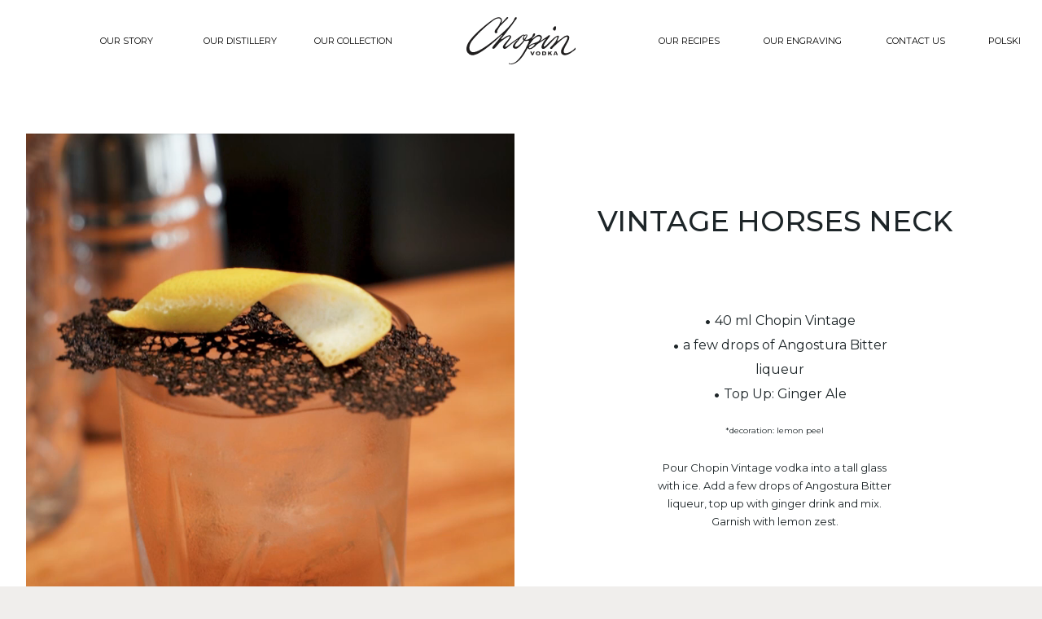

--- FILE ---
content_type: text/html; charset=UTF-8
request_url: https://chopinvodka.pl/en/vintage-horses-neck/
body_size: 14740
content:
<!doctype html>
<html lang="en-GB" class="no-js">
	<head>
		<meta charset="UTF-8">
		<title>  Vintage Horses Neck : Chopin Vodka</title>

		<!-- Global site tag (gtag.js) - Google Analytics -->
		<script async src="https://www.googletagmanager.com/gtag/js?id=G-SMS1HZKPRL"></script>
		<script>
		  window.dataLayer = window.dataLayer || [];
		  function gtag(){dataLayer.push(arguments);}
		  gtag('js', new Date());

		  gtag('config', 'G-SMS1HZKPRL');
		</script>
		
		<link href="//www.google-analytics.com" rel="dns-prefetch">
        <link href="https://chopinvodka.pl/wp-content/themes/chopin/img/icons/favicon.ico" rel="shortcut icon">
        <link href="https://chopinvodka.pl/wp-content/themes/chopin/img/icons/touch.png" rel="apple-touch-icon-precomposed">

		<meta http-equiv="X-UA-Compatible" content="IE=edge,chrome=1">
		<meta name="viewport" content="width=device-width, initial-scale=1.0">
		<meta name="description" content="">

	  	<script src="https://kit.fontawesome.com/f3bedb7cb2.js" crossorigin="anonymous"></script>

		<meta name='robots' content='max-image-preview:large' />
<script id="cookieyes" type="text/javascript" src="https://cdn-cookieyes.com/client_data/87c41c1197992b71746f0612/script.js"></script><link rel="alternate" href="https://chopinvodka.pl/przepisy/video/vintage-horses-neck/" hreflang="pl" />
<link rel="alternate" href="https://chopinvodka.pl/en/vintage-horses-neck/" hreflang="en" />
<link rel='dns-prefetch' href='//cdnjs.cloudflare.com' />
<link rel='dns-prefetch' href='//ajax.googleapis.com' />
<link rel='dns-prefetch' href='//cdn.jsdelivr.net' />
<link rel='dns-prefetch' href='//use.typekit.net' />
<link rel='dns-prefetch' href='//s.w.org' />
<script type="text/javascript">
window._wpemojiSettings = {"baseUrl":"https:\/\/s.w.org\/images\/core\/emoji\/13.1.0\/72x72\/","ext":".png","svgUrl":"https:\/\/s.w.org\/images\/core\/emoji\/13.1.0\/svg\/","svgExt":".svg","source":{"concatemoji":"https:\/\/chopinvodka.pl\/wp-includes\/js\/wp-emoji-release.min.js?ver=5.9"}};
/*! This file is auto-generated */
!function(e,a,t){var n,r,o,i=a.createElement("canvas"),p=i.getContext&&i.getContext("2d");function s(e,t){var a=String.fromCharCode;p.clearRect(0,0,i.width,i.height),p.fillText(a.apply(this,e),0,0);e=i.toDataURL();return p.clearRect(0,0,i.width,i.height),p.fillText(a.apply(this,t),0,0),e===i.toDataURL()}function c(e){var t=a.createElement("script");t.src=e,t.defer=t.type="text/javascript",a.getElementsByTagName("head")[0].appendChild(t)}for(o=Array("flag","emoji"),t.supports={everything:!0,everythingExceptFlag:!0},r=0;r<o.length;r++)t.supports[o[r]]=function(e){if(!p||!p.fillText)return!1;switch(p.textBaseline="top",p.font="600 32px Arial",e){case"flag":return s([127987,65039,8205,9895,65039],[127987,65039,8203,9895,65039])?!1:!s([55356,56826,55356,56819],[55356,56826,8203,55356,56819])&&!s([55356,57332,56128,56423,56128,56418,56128,56421,56128,56430,56128,56423,56128,56447],[55356,57332,8203,56128,56423,8203,56128,56418,8203,56128,56421,8203,56128,56430,8203,56128,56423,8203,56128,56447]);case"emoji":return!s([10084,65039,8205,55357,56613],[10084,65039,8203,55357,56613])}return!1}(o[r]),t.supports.everything=t.supports.everything&&t.supports[o[r]],"flag"!==o[r]&&(t.supports.everythingExceptFlag=t.supports.everythingExceptFlag&&t.supports[o[r]]);t.supports.everythingExceptFlag=t.supports.everythingExceptFlag&&!t.supports.flag,t.DOMReady=!1,t.readyCallback=function(){t.DOMReady=!0},t.supports.everything||(n=function(){t.readyCallback()},a.addEventListener?(a.addEventListener("DOMContentLoaded",n,!1),e.addEventListener("load",n,!1)):(e.attachEvent("onload",n),a.attachEvent("onreadystatechange",function(){"complete"===a.readyState&&t.readyCallback()})),(n=t.source||{}).concatemoji?c(n.concatemoji):n.wpemoji&&n.twemoji&&(c(n.twemoji),c(n.wpemoji)))}(window,document,window._wpemojiSettings);
</script>
<style type="text/css">
img.wp-smiley,
img.emoji {
	display: inline !important;
	border: none !important;
	box-shadow: none !important;
	height: 1em !important;
	width: 1em !important;
	margin: 0 0.07em !important;
	vertical-align: -0.1em !important;
	background: none !important;
	padding: 0 !important;
}
</style>
	<link rel='stylesheet' id='myStyleSheets-css'  href='https://chopinvodka.pl/wp-content/plugins/interactive-polish-map/assets/style/interactive_polish_map.css?ver=5.9' media='all' />
<link rel='stylesheet' id='woocommerce-dpd-blocks-integration-editor-css'  href='https://chopinvodka.pl/wp-content/plugins/woocommerce-dpd/build/style-point-selection-block.css?ver=1713428876' media='all' />
<link rel='stylesheet' id='sweetalert2-css'  href='https://chopinvodka.pl/wp-content/plugins/user-registration-pro/assets/css/sweetalert2/sweetalert2.min.css?ver=10.16.7' media='all' />
<link rel='stylesheet' id='user-registration-general-css'  href='https://chopinvodka.pl/wp-content/plugins/user-registration-pro/assets/css/user-registration.css?ver=4.1.1' media='all' />
<link rel='stylesheet' id='user-registration-smallscreen-css'  href='https://chopinvodka.pl/wp-content/plugins/user-registration-pro/assets/css/user-registration-smallscreen.css?ver=4.1.1' media='only screen and (max-width: 768px)' />
<link rel='stylesheet' id='user-registration-my-account-layout-css'  href='https://chopinvodka.pl/wp-content/plugins/user-registration-pro/assets/css/my-account-layout.css?ver=4.1.1' media='all' />
<link rel='stylesheet' id='dashicons-css'  href='https://chopinvodka.pl/wp-includes/css/dashicons.min.css?ver=5.9' media='all' />
<link rel='stylesheet' id='wp-block-library-css'  href='https://chopinvodka.pl/wp-includes/css/dist/block-library/style.min.css?ver=5.9' media='all' />
<link rel='stylesheet' id='wc-blocks-vendors-style-css'  href='https://chopinvodka.pl/wp-content/plugins/woocommerce/packages/woocommerce-blocks/build/wc-blocks-vendors-style.css?ver=9.6.6' media='all' />
<link rel='stylesheet' id='wc-blocks-style-css'  href='https://chopinvodka.pl/wp-content/plugins/woocommerce/packages/woocommerce-blocks/build/wc-blocks-style.css?ver=9.6.6' media='all' />
<style id='global-styles-inline-css' type='text/css'>
body{--wp--preset--color--black: #000000;--wp--preset--color--cyan-bluish-gray: #abb8c3;--wp--preset--color--white: #ffffff;--wp--preset--color--pale-pink: #f78da7;--wp--preset--color--vivid-red: #cf2e2e;--wp--preset--color--luminous-vivid-orange: #ff6900;--wp--preset--color--luminous-vivid-amber: #fcb900;--wp--preset--color--light-green-cyan: #7bdcb5;--wp--preset--color--vivid-green-cyan: #00d084;--wp--preset--color--pale-cyan-blue: #8ed1fc;--wp--preset--color--vivid-cyan-blue: #0693e3;--wp--preset--color--vivid-purple: #9b51e0;--wp--preset--gradient--vivid-cyan-blue-to-vivid-purple: linear-gradient(135deg,rgba(6,147,227,1) 0%,rgb(155,81,224) 100%);--wp--preset--gradient--light-green-cyan-to-vivid-green-cyan: linear-gradient(135deg,rgb(122,220,180) 0%,rgb(0,208,130) 100%);--wp--preset--gradient--luminous-vivid-amber-to-luminous-vivid-orange: linear-gradient(135deg,rgba(252,185,0,1) 0%,rgba(255,105,0,1) 100%);--wp--preset--gradient--luminous-vivid-orange-to-vivid-red: linear-gradient(135deg,rgba(255,105,0,1) 0%,rgb(207,46,46) 100%);--wp--preset--gradient--very-light-gray-to-cyan-bluish-gray: linear-gradient(135deg,rgb(238,238,238) 0%,rgb(169,184,195) 100%);--wp--preset--gradient--cool-to-warm-spectrum: linear-gradient(135deg,rgb(74,234,220) 0%,rgb(151,120,209) 20%,rgb(207,42,186) 40%,rgb(238,44,130) 60%,rgb(251,105,98) 80%,rgb(254,248,76) 100%);--wp--preset--gradient--blush-light-purple: linear-gradient(135deg,rgb(255,206,236) 0%,rgb(152,150,240) 100%);--wp--preset--gradient--blush-bordeaux: linear-gradient(135deg,rgb(254,205,165) 0%,rgb(254,45,45) 50%,rgb(107,0,62) 100%);--wp--preset--gradient--luminous-dusk: linear-gradient(135deg,rgb(255,203,112) 0%,rgb(199,81,192) 50%,rgb(65,88,208) 100%);--wp--preset--gradient--pale-ocean: linear-gradient(135deg,rgb(255,245,203) 0%,rgb(182,227,212) 50%,rgb(51,167,181) 100%);--wp--preset--gradient--electric-grass: linear-gradient(135deg,rgb(202,248,128) 0%,rgb(113,206,126) 100%);--wp--preset--gradient--midnight: linear-gradient(135deg,rgb(2,3,129) 0%,rgb(40,116,252) 100%);--wp--preset--duotone--dark-grayscale: url('#wp-duotone-dark-grayscale');--wp--preset--duotone--grayscale: url('#wp-duotone-grayscale');--wp--preset--duotone--purple-yellow: url('#wp-duotone-purple-yellow');--wp--preset--duotone--blue-red: url('#wp-duotone-blue-red');--wp--preset--duotone--midnight: url('#wp-duotone-midnight');--wp--preset--duotone--magenta-yellow: url('#wp-duotone-magenta-yellow');--wp--preset--duotone--purple-green: url('#wp-duotone-purple-green');--wp--preset--duotone--blue-orange: url('#wp-duotone-blue-orange');--wp--preset--font-size--small: 13px;--wp--preset--font-size--medium: 20px;--wp--preset--font-size--large: 36px;--wp--preset--font-size--x-large: 42px;}.has-black-color{color: var(--wp--preset--color--black) !important;}.has-cyan-bluish-gray-color{color: var(--wp--preset--color--cyan-bluish-gray) !important;}.has-white-color{color: var(--wp--preset--color--white) !important;}.has-pale-pink-color{color: var(--wp--preset--color--pale-pink) !important;}.has-vivid-red-color{color: var(--wp--preset--color--vivid-red) !important;}.has-luminous-vivid-orange-color{color: var(--wp--preset--color--luminous-vivid-orange) !important;}.has-luminous-vivid-amber-color{color: var(--wp--preset--color--luminous-vivid-amber) !important;}.has-light-green-cyan-color{color: var(--wp--preset--color--light-green-cyan) !important;}.has-vivid-green-cyan-color{color: var(--wp--preset--color--vivid-green-cyan) !important;}.has-pale-cyan-blue-color{color: var(--wp--preset--color--pale-cyan-blue) !important;}.has-vivid-cyan-blue-color{color: var(--wp--preset--color--vivid-cyan-blue) !important;}.has-vivid-purple-color{color: var(--wp--preset--color--vivid-purple) !important;}.has-black-background-color{background-color: var(--wp--preset--color--black) !important;}.has-cyan-bluish-gray-background-color{background-color: var(--wp--preset--color--cyan-bluish-gray) !important;}.has-white-background-color{background-color: var(--wp--preset--color--white) !important;}.has-pale-pink-background-color{background-color: var(--wp--preset--color--pale-pink) !important;}.has-vivid-red-background-color{background-color: var(--wp--preset--color--vivid-red) !important;}.has-luminous-vivid-orange-background-color{background-color: var(--wp--preset--color--luminous-vivid-orange) !important;}.has-luminous-vivid-amber-background-color{background-color: var(--wp--preset--color--luminous-vivid-amber) !important;}.has-light-green-cyan-background-color{background-color: var(--wp--preset--color--light-green-cyan) !important;}.has-vivid-green-cyan-background-color{background-color: var(--wp--preset--color--vivid-green-cyan) !important;}.has-pale-cyan-blue-background-color{background-color: var(--wp--preset--color--pale-cyan-blue) !important;}.has-vivid-cyan-blue-background-color{background-color: var(--wp--preset--color--vivid-cyan-blue) !important;}.has-vivid-purple-background-color{background-color: var(--wp--preset--color--vivid-purple) !important;}.has-black-border-color{border-color: var(--wp--preset--color--black) !important;}.has-cyan-bluish-gray-border-color{border-color: var(--wp--preset--color--cyan-bluish-gray) !important;}.has-white-border-color{border-color: var(--wp--preset--color--white) !important;}.has-pale-pink-border-color{border-color: var(--wp--preset--color--pale-pink) !important;}.has-vivid-red-border-color{border-color: var(--wp--preset--color--vivid-red) !important;}.has-luminous-vivid-orange-border-color{border-color: var(--wp--preset--color--luminous-vivid-orange) !important;}.has-luminous-vivid-amber-border-color{border-color: var(--wp--preset--color--luminous-vivid-amber) !important;}.has-light-green-cyan-border-color{border-color: var(--wp--preset--color--light-green-cyan) !important;}.has-vivid-green-cyan-border-color{border-color: var(--wp--preset--color--vivid-green-cyan) !important;}.has-pale-cyan-blue-border-color{border-color: var(--wp--preset--color--pale-cyan-blue) !important;}.has-vivid-cyan-blue-border-color{border-color: var(--wp--preset--color--vivid-cyan-blue) !important;}.has-vivid-purple-border-color{border-color: var(--wp--preset--color--vivid-purple) !important;}.has-vivid-cyan-blue-to-vivid-purple-gradient-background{background: var(--wp--preset--gradient--vivid-cyan-blue-to-vivid-purple) !important;}.has-light-green-cyan-to-vivid-green-cyan-gradient-background{background: var(--wp--preset--gradient--light-green-cyan-to-vivid-green-cyan) !important;}.has-luminous-vivid-amber-to-luminous-vivid-orange-gradient-background{background: var(--wp--preset--gradient--luminous-vivid-amber-to-luminous-vivid-orange) !important;}.has-luminous-vivid-orange-to-vivid-red-gradient-background{background: var(--wp--preset--gradient--luminous-vivid-orange-to-vivid-red) !important;}.has-very-light-gray-to-cyan-bluish-gray-gradient-background{background: var(--wp--preset--gradient--very-light-gray-to-cyan-bluish-gray) !important;}.has-cool-to-warm-spectrum-gradient-background{background: var(--wp--preset--gradient--cool-to-warm-spectrum) !important;}.has-blush-light-purple-gradient-background{background: var(--wp--preset--gradient--blush-light-purple) !important;}.has-blush-bordeaux-gradient-background{background: var(--wp--preset--gradient--blush-bordeaux) !important;}.has-luminous-dusk-gradient-background{background: var(--wp--preset--gradient--luminous-dusk) !important;}.has-pale-ocean-gradient-background{background: var(--wp--preset--gradient--pale-ocean) !important;}.has-electric-grass-gradient-background{background: var(--wp--preset--gradient--electric-grass) !important;}.has-midnight-gradient-background{background: var(--wp--preset--gradient--midnight) !important;}.has-small-font-size{font-size: var(--wp--preset--font-size--small) !important;}.has-medium-font-size{font-size: var(--wp--preset--font-size--medium) !important;}.has-large-font-size{font-size: var(--wp--preset--font-size--large) !important;}.has-x-large-font-size{font-size: var(--wp--preset--font-size--x-large) !important;}
</style>
<link rel='stylesheet' id='age-gate-css'  href='https://chopinvodka.pl/wp-content/plugins/age-gate/public/css/age-gate-public.css?ver=2.13.4' media='all' />
<style id='age-gate-custom-inline-css' type='text/css'>
.age-gate-heading{
    display: none;
}
.age-gate-form{
    background: transparent;
    padding: 0;
}
</style>
<link rel='stylesheet' id='woocommerce-layout-css'  href='https://chopinvodka.pl/wp-content/plugins/woocommerce/assets/css/woocommerce-layout.css?ver=7.5.1' media='all' />
<link rel='stylesheet' id='woocommerce-smallscreen-css'  href='https://chopinvodka.pl/wp-content/plugins/woocommerce/assets/css/woocommerce-smallscreen.css?ver=7.5.1' media='only screen and (max-width: 768px)' />
<link rel='stylesheet' id='woocommerce-general-css'  href='https://chopinvodka.pl/wp-content/plugins/woocommerce/assets/css/woocommerce.css?ver=7.5.1' media='all' />
<style id='woocommerce-inline-inline-css' type='text/css'>
.woocommerce form .form-row .required { visibility: visible; }
</style>
<link rel='stylesheet' id='wpsl-styles-css'  href='https://chopinvodka.pl/wp-content/plugins/wp-store-locator/css/styles.min.css?ver=2.2.235' media='all' />
<link rel='stylesheet' id='vpd-public-css'  href='https://chopinvodka.pl/wp-content/plugins/variation-price-display/public/css/public.min.css?ver=1.3.6' media='all' />
<link rel='stylesheet' id='xoo-wsc-fonts-css'  href='https://chopinvodka.pl/wp-content/plugins/side-cart-woocommerce/assets/css/xoo-wsc-fonts.css?ver=2.2' media='all' />
<link rel='stylesheet' id='xoo-wsc-style-css'  href='https://chopinvodka.pl/wp-content/plugins/side-cart-woocommerce/assets/css/xoo-wsc-style.css?ver=2.2' media='all' />
<style id='xoo-wsc-style-inline-css' type='text/css'>
a.xoo-wsc-ft-btn:nth-child(3){
		grid-column: 1/-1;
	}
.xoo-wsc-sp-left-col img{
	max-width: 80px;
}

.xoo-wsc-sp-right-col{
	font-size: 14px;
}

.xoo-wsc-sp-container{
	background-color: #eee;
}



.xoo-wsc-ft-buttons-cont a.xoo-wsc-ft-btn, .xoo-wsc-container .xoo-wsc-btn {
	background-color: #000000;
	color: #ffffff;
	border: 2px solid #ffffff;
	padding: 10px 20px;
}

.xoo-wsc-ft-buttons-cont a.xoo-wsc-ft-btn:hover, .xoo-wsc-container .xoo-wsc-btn:hover {
	background-color: #ffffff;
	color: #000000;
	border: 2px solid #000000;
}

 

.xoo-wsc-footer{
	background-color: #ffffff;
	color: #000000;
	padding: 10px 20px;
}

.xoo-wsc-footer, .xoo-wsc-footer a, .xoo-wsc-footer .amount{
	font-size: 18px;
}

.xoo-wsc-ft-buttons-cont{
	grid-template-columns: 2fr 2fr;
}

.xoo-wsc-basket{
	bottom: 30px;
	right: 30px;
	background-color: #ffffff;
	color: #000000;
	box-shadow: 0 1px 4px 0;
	border-radius: 50%}


.xoo-wsc-bki{
	font-size: 30px}

.xoo-wsc-items-count{
	top: -12px;
	left: -12px;
}

.xoo-wsc-items-count{
	background-color: #000000;
	color: #ffffff;
}

.xoo-wsc-container, .xoo-wsc-slider{
	max-width: 320px;
	right: -320px;
	top: 0;bottom: 0;
	bottom: 0;
	font-family: }


.xoo-wsc-cart-active .xoo-wsc-container, .xoo-wsc-slider-active .xoo-wsc-slider{
	right: 0;
}


.xoo-wsc-cart-active .xoo-wsc-basket{
	right: 320px;
}

.xoo-wsc-slider{
	right: -320px;
}

span.xoo-wsch-close {
    font-size: 16px;
    right: 10px;
}

.xoo-wsch-top{
	justify-content: center;
}

.xoo-wsch-text{
	font-size: 20px;
}

.xoo-wsc-header{
	color: #000000;
	background-color: #ffffff;
}

.xoo-wsc-sb-bar > span{
	background-color: #1e73be;
}

.xoo-wsc-body{
	background-color: #ffffff;
}

.xoo-wsc-body, .xoo-wsc-body span.amount, .xoo-wsc-body a{
	font-size: 16px;
	color: #000000;
}

.xoo-wsc-product{
	padding: 20px 15px;
}

.xoo-wsc-img-col{
	width: 30%;
}
.xoo-wsc-sum-col{
	width: 70%;
}

.xoo-wsc-sum-col{
	justify-content: center;
}

/***** Quantity *****/

.xoo-wsc-qty-box{
	max-width: 75px;
}

.xoo-wsc-qty-box.xoo-wsc-qtb-square{
	border-color: #000000;
}

input[type="number"].xoo-wsc-qty{
	border-color: #000000;
	background-color: #ffffff;
	color: #000000;
	height: 28px;
	line-height: 28px;
}

input[type="number"].xoo-wsc-qty, .xoo-wsc-qtb-square{
	border-width: px;
	border-style: solid;
}
.xoo-wsc-chng{
	background-color: #ffffff;
	color: #000000;
}

/** Shortcode **/
.xoo-wsc-sc-count{
	background-color: #000000;
	color: #ffffff;
}

.xoo-wsc-sc-bki{
	font-size: 28px;
	color: 28;
}
.xoo-wsc-sc-cont{
	color: #000000;
}


</style>
<link rel='stylesheet' id='normalize-css'  href='https://chopinvodka.pl/wp-content/themes/chopin/normalize.css?ver=1.0' media='all' />
<link rel='stylesheet' id='html5blank-css'  href='https://chopinvodka.pl/wp-content/themes/chopin/style.css?ver=1.0' media='all' />
<link rel='stylesheet' id='bootstrap-css'  href='https://chopinvodka.pl/wp-content/themes/chopin/vendor/bootstrap/css/bootstrap.min.css?ver=1.0' media='all' />
<link rel='stylesheet' id='bsnav-css'  href='https://cdn.jsdelivr.net/gh/fitodac/bsnav@master/dist/bsnav.min.css?ver=1.0' media='all' />
<link rel='stylesheet' id='zmp4eab-css'  href='https://use.typekit.net/zmp4eab.css?ver=1.0' media='all' />
<link rel='stylesheet' id='main-css'  href='https://chopinvodka.pl/wp-content/themes/chopin/css/main.css?ver=1.0' media='all' />
<link rel='stylesheet' id='dflip-style-css'  href='https://chopinvodka.pl/wp-content/plugins/3d-flipbook-dflip-lite/assets/css/dflip.min.css?ver=2.4.20' media='all' />
<link rel='stylesheet' id='flexible-shipping-free-shipping-css'  href='https://chopinvodka.pl/wp-content/plugins/flexible-shipping/assets/dist/css/free-shipping.css?ver=4.24.19.2' media='all' />
<link rel='stylesheet' id='wp-featherlight-css'  href='https://chopinvodka.pl/wp-content/plugins/wp-featherlight/css/wp-featherlight.min.css?ver=1.3.4' media='all' />
<script type='text/javascript' src='https://chopinvodka.pl/wp-includes/js/jquery/jquery.min.js?ver=3.6.0' id='jquery-core-js'></script>
<script type='text/javascript' src='https://chopinvodka.pl/wp-includes/js/jquery/jquery-migrate.min.js?ver=3.3.2' id='jquery-migrate-js'></script>
<script type='text/javascript' src='https://chopinvodka.pl/wp-content/plugins/interactive-polish-map/assets/js/interactive_polish_map.js?ver=5.9' id='interactive_polish_map-js'></script>
<script type='text/javascript' id='wc-settings-dep-in-header-js-after'>
console.warn( "Scripts that have a dependency on [wc-blocks-checkout] must be loaded in the footer, woocommerce-dpd-blocks-integration-frontend was registered to load in the header, but has been switched to load in the footer instead. See https://github.com/woocommerce/woocommerce-gutenberg-products-block/pull/5059" );
</script>
<link rel="https://api.w.org/" href="https://chopinvodka.pl/wp-json/" /><link rel="alternate" type="application/json" href="https://chopinvodka.pl/wp-json/wp/v2/pages/3760" /><link rel="alternate" type="application/json+oembed" href="https://chopinvodka.pl/wp-json/oembed/1.0/embed?url=https%3A%2F%2Fchopinvodka.pl%2Fen%2Fvintage-horses-neck%2F" />
<link rel="alternate" type="text/xml+oembed" href="https://chopinvodka.pl/wp-json/oembed/1.0/embed?url=https%3A%2F%2Fchopinvodka.pl%2Fen%2Fvintage-horses-neck%2F&#038;format=xml" />
<link rel="apple-touch-icon" sizes="180x180" href="/wp-content/uploads/fbrfg/apple-touch-icon.png">
<link rel="icon" type="image/png" sizes="32x32" href="/wp-content/uploads/fbrfg/favicon-32x32.png">
<link rel="icon" type="image/png" sizes="16x16" href="/wp-content/uploads/fbrfg/favicon-16x16.png">
<link rel="manifest" href="/wp-content/uploads/fbrfg/site.webmanifest">
<link rel="mask-icon" href="/wp-content/uploads/fbrfg/safari-pinned-tab.svg" color="#5bbad5">
<link rel="shortcut icon" href="/wp-content/uploads/fbrfg/favicon.ico">
<meta name="msapplication-TileColor" content="#da532c">
<meta name="msapplication-config" content="/wp-content/uploads/fbrfg/browserconfig.xml">
<meta name="theme-color" content="#ffffff">	<noscript><style>.woocommerce-product-gallery{ opacity: 1 !important; }</style></noscript>
	<link rel="icon" href="https://chopinvodka.pl/wp-content/uploads/2024/10/cropped-apple-touch-icon-32x32.png" sizes="32x32" />
<link rel="icon" href="https://chopinvodka.pl/wp-content/uploads/2024/10/cropped-apple-touch-icon-192x192.png" sizes="192x192" />
<link rel="apple-touch-icon" href="https://chopinvodka.pl/wp-content/uploads/2024/10/cropped-apple-touch-icon-180x180.png" />
<meta name="msapplication-TileImage" content="https://chopinvodka.pl/wp-content/uploads/2024/10/cropped-apple-touch-icon-270x270.png" />
		<style type="text/css" id="wp-custom-css">
			/* woocommerce */

#menu-main-menu-left-1 .lang-item-41,
#menu-menu-left-en-1 .lang-item-38{
	display: none !important;
}

#post-5686 .col-md-10, #post-5860 .col-md-10{
	-ms-flex: 0 0 100%;
flex: 0 0 100%;
max-width: 100%;
}

body.home .chopin-lang-top li a{
	font-size: 11px;
	color: #fff !important;
	text-transform: uppercase;
}

.chopin-lang-top li a{
	font-size: 11px;
	color: #000 !important;
	text-transform: uppercase;
}

span.woocommerce-Price-amount{
	font-weight: 700;
}

.chopin-price-tax{
	font-size:14px; 
	display: block; 
	margin-top: -5px;
}

.chopin-price-tax span.woocommerce-Price-amount{
	
	font-weight: 300 !important; 
}

h2.ur-form-title{
	display: none;
}

p.lost_password{
	text-align: left;
}

.user-registration-Button{
	border: 0.5px solid #1F1D1D !important;
border-radius: 21px !important;
text-transform: uppercase !important;
color: #000 !important;
letter-spacing: 0 !important;
padding: .75rem 1.5rem !important;
display: inline-block !important;
margin-top: 0rem !important;
font-size: 13px !important;
background-color: transparent !important;
font-weight: 500 !important;
transition: all 0.2s linear !important;
}

h2.woocommerce-loop-product__title{
	line-height: 25px !important;
	height: 60px;
}

#post-5457 p, #post-5457 ol li, #post-5455 p, #post-5455 ol li, #post-5512 p{ 
	text-align: left
}

.cky-consent-container .cky-consent-bar{
	padding-top: 5px !important;
}

.cky-consent-container .cky-consent-bar p{
	line-height: 22px;
	font-size: 12px;
}

.woocommerce form .form-row{
	display: block;
	text-align: left;
}

.woocommerce div.product div.images .flex-control-thumbs li{
	padding: 1.5rem;
}

.woocommerce form .form-row label[for="password"]{
	margin-bottom: .4rem;
}

form.lost_reset_password{
	display: flex;
	flex-direction: column;
	justify-content: center;
	align-items: center;
	background: #f7f6f7;
	padding: 2rem;
	border-top:3px solid #000;
}

form.lost_reset_password label[for="user_login"]{
	text-align: center;
	width: 100%;
}

.woocommerce form .password-input, .woocommerce-page form .password-input {
	display: block;
	flex-direction: column;
	justify-content: center;
	position: static;
	width: 100%;
}

.woocommerce .woocommerce-form-login .woocommerce-form-login__submit {
	float: none;
	margin-right: 0;
	display: block!important;
	min-width: 100%;
	margin: 0px auto;
	background: #000 !important;
	color: #fff !important;
}

p.lost_password{
	font-size: 11px;
}

.woocommerce .woocommerce-form-login .woocommerce-form-login__rememberme {
display: block;
width: 100%;
	font-size: 11px;
}

.woocommerce form .form-row input.input-text, .woocommerce form .form-row textarea {
	box-sizing: border-box;
	width: 100%;
	margin: 0;
	outline: 0;
	line-height: normal;
	border: 1px solid #ddd;
	padding: .5rem 1rem;
	font-size: 17px;
}

.woocommerce-form-register{
	padding: 1em 2em 1em 3.5em;
	margin: 0 0 2em;
	position: relative;
	background-color: #f7f6f7;
	color:#515151;
	border-top: 3px solid #000;
	list-style: none outside;
	width: auto;
	word-wrap: break-word;
}

a.reset_variations, a.added_to_cart, ul.products li.product .quantity, .woocommerce-tabs{
	display: none !important;
}

.woocommerce div.product div.summary{
	text-align: left;
}

.single-product .zawiadomienie-bg{
	background: transparent;
	min-height: auto;
	background-size: auto;
	padding-top: 0;
}

.single-product .zawiadomienie{
	padding: 1.5rem;
}

.single-product .product img {
	max-height: 600px !important;
	object-fit: contain;
}

table.variations .label label{
	font-size: 12px;
	font-weight: 400;
	padding-right: 5px;
	padding-top:9px;
}

table.variations{
	margin-bottom: 10px;
}

.woocommerce div.product form.cart div.quantity{
	margin: 4px 10px 0 0;
}

.woocommerce .variations select, .orderby {
    font-size: 14px;
    font-weight: 400;
    padding: 5px 30px 5px 10px;
    -webkit-appearance: none;
    -moz-appearance: none;
    width: 100%;
    border-color: rgba(0, 0, 0, .1);
    color: inherit;
    cursor: pointer;
		background-image: url('https://chopinvodka.pl/wp-content/uploads/2023/04/down-arrow.png');
	background-size: 16px;
	background-position: 93% 50%;
	background-repeat: no-repeat;
	
}

.woocommerce ul.products li.product a img{
	object-fit: contain;
min-height: 300px;
}

button.button, .checkout-button{
	border: 0.5px solid #1F1D1D !important;
	border-radius: 21px !important;
	text-transform: uppercase !important;
	color: #000 !important;
	letter-spacing: 0 !important;
	padding: .75rem 1.5rem !important;
	display: inline-block !important;
	margin-top: 0rem !important;
	font-size: 13px !important;
	background-color: transparent !important; 
	font-weight: 500 !important;
	transition: all 0.2s linear !important; 
}

button.button:hover{
	color: #fff !important;
	background-color: #000 !important; 
}

.woocommerce ul.products li.product .price {
color: #000;
display: block;
font-weight: 700;
margin-bottom: .5em;
font-size: 1.25rem;
}

li.product table.variations{
	display: flex;
	justify-content: center;
}

/* download */

.chopin-do-pobrania{
	display: block;
	height: 100%;
	width: 100%;
	padding: 1.5rem 1rem 0;
	text-align: center;
	border: 1px solid #ddd;
}


.chopin-do-pobrania:hover{
	border: 1px solid #000;
	opacity: 1;
}

.chopin-do-pobrania img{
max-height: 240px;
display: block;
width: 100%;
object-fit: contain;
margin: 1rem 0;
}

/* lang switcher */

.lang-item {
    display: inline;
}

.lang-item {
    list-style: none;
}

.lang-item a img{
	border-radius: 50%;
	width: 20px !important;
	height: 20px !important;
	margin-right: 5px;
}

/* mapa */

#wpsl-wrap #wpsl-result-list ul li{
	transition: all .2s linear;
}

#wpsl-wrap #wpsl-result-list ul li:hover{
	background: rgb(240, 238, 236);
}

.wpsl-search {
margin-bottom: 12px;
padding: 12px 12px 0 12px;
background: rgb(240, 238, 236);
}

#wpsl-wrap .wpsl-results-only label{
width: auto;
font-size: 14px;
}

#wpsl-search-input {
	width: 179px;
	height: auto;
	padding: 6px 12px;
	font-size: 80%;
	margin: 0;
}

#wpsl-search-btn{
	border-radius: 25px !important;
	border-color: #000 !important;
	background: transparent;
	color: #000;
	padding: 5px 30px;
	font-size: 14px;
	margin-top: 1px;
	margin-left: 20px;
}

.wpsl-directions{
	font-size: 12px !important;
}

#wpsl-result-list li p {
padding-left: 0;
margin: 0 0 10px 0;
	text-align: left;
	font-size: 14px;
	line-height: 24px;
}


.wpsl-dropdown .wpsl-selected-item, .wpsl-dropdown li, .wpsl-selected-item {
list-style: none;
padding: 6px 12px!important;
margin: 0!important;
}

a:focus { outline:0 !important; }

.main a:hover{
	color: inherit;
	opacity: 0.7;
}

.btn-rounded{
	line-height: 16px;
}

a.btn-rounded:focus{
	background:inherit;
	color:inherit;
	opacity:1;
}

a.btn-rounded:focus:hover{
	background:#000;
	color:#fff;
	opacity:1;
}


.main a.btn-rounded:hover{
	color: #fff;
	opacity: 1;
}

.featherlight:last-of-type {
background: rgba(255,255,255,.9);
}

.featherlight-next, .featherlight-previous, .featherlight .featherlight-close-icon{
	background-color: #bbb;
}

.featherlight-previous{
	background-position: 0px 0;
}

.footer-site .container{
	border-top: 1px solid #ddd;
	padding-top: 3rem;
}

.cookie-button{
	background: transparent;
}

.navbar-expand-lg .navbar-nav .nav-link:hover, .navbar-nav .nav-link:hover, .navbar-expand-lg .navbar-nav .nav-item.current_page_item .nav-link{
	color: #1F1D1D;
}

.main{
		display: flex;
    flex-direction: column;
    min-height: 65vh;
}

.post-password-form input[type="submit"]{
border: 0.5px solid #1F1D1D;
border-radius: 21px;
text-transform: uppercase;
color: #000;
letter-spacing: 0;
padding: .15rem 1.5rem;
display: inline-block;
margin-top: .5rem;
font-size: 13px;
	background: transparent;
transition: all .2s linear;	
	margin: 0;

}

.post-password-form input[type="submit"]:hover{
	background: #1D2528;
	color: #fff;
}

.post-password-form input[type="password"]{
	padding: 0 1.5rem;
	border: 0.5px solid #ddd;
	background: #f5f5f5;
border-radius: 21px;
}

.footer-site{
	margin-top: 4rem;
}

.product{
	background: transparent;
}


[role="button"], [role="button"]:hover, [role="button"]:active, [role="button"]:focus {
  outline: 0!important;
  display:inline-block!important;
  border: 0 none!important;
}

a, a:active, a:focus {
   outline: none!important;
}

.product-name-circle{
	color: #000 !important;
}

.cookie {
position: fixed;
left: 0;
right: 0;
margin: 0 auto;
margin-bottom: 0;
max-width: 600px;
font-size: 12px;
line-height: 20px;
background: #F0EEEC;
border: 1px solid #1F1D1D;
padding: 1.5rem 3rem;
opacity: 1;
transition: all 0.2s linear;
opacity: 1;
z-index: 9999;
bottom: 2rem;
}

.drink-photo{
	margin-top: 3rem;
	background-position: center center;
	background-size: contain;
	min-height: auto;
	background-repeat: no-repeat;
}

.dropdown > .dropdown-toggle:active {
  pointer-events: auto !important; 
}

/* zmiany czerweiec 2021 */

/* nav */

.navbar-expand-lg .navbar-nav .nav-item.current_page_item .nav-link{
	color: inherit;
	font-weight: 700;
}

.navbar-expand-lg .navbar-nav .nav-link:hover, .navbar-nav .nav-link:hover{
	color: inherit;
	opacity: 0.8;
	font-weight: 700;
}

.dropdown:hover, .dropdown:hover > .dropdown-menu{
background: #fff;
}

.home .dropdown:hover, .home .dropdown:hover > .dropdown-menu{
background: transparent;
}

.home .navbar-expand-lg .navbar-nav .nav-link, .home .navbar-nav .nav-link{
	color: #fff !important;
}

.home .navbar-expand-lg .navbar-nav .nav-link:hover, .home .navbar-nav .nav-link:hover{
	color: inherit;
	opacity: 0.8;
}

.home .navbar-brand img{
	-webkit-filter: brightness(0) invert(1);
  filter: brightness(0) invert(1);
}

/* others */

p.custom {
font-size: 15px;
letter-spacing: 0;
color: #1F1D1D;
line-height: 29px;
font-family: "Montserrat", serif;
font-weight: 400;
}

.hisotry-row{
	margin-top: -12rem;
}

.hisotry-row__box{
	padding-top: 16rem;
}

.footer-site, body{
	background: #fff;
}

.page-template-template-galeria .carousel-item img{
	min-height: 600px;
	object-fit: cover;
}

.link-bold:hover{
	font-weight: 700;
	color: inherit;
}

.btn-rounded:hover{
	background: #1D2528;
	color: #fff;
	border-color: #1D2528;
}

.cookie-overlay{
	margin-top: -10rem;
}

.pory-roku__listing li a:hover{
	color: inherit;
}

.drink-title, .drink-box, .drink-box p{
	color: #1D2528;
}



.footer-menu__visit:hover{
	border-bottom: 1px solid #000 !important;
}

/* cookie */

.cc-window{
font-size: 12px;
line-height: 20px;
border: 1px solid #1F1D1D;
	min-width: 320px;
}

.cc-btn, .cc-btn:hover{
border: 1px solid #1F1D1D !important;
padding: .25rem!important;
display: block!important;
width: 100%!important;
text-align: center!important;
margin-bottom: .5rem!important;
text-transform: uppercase!important;
	font-weight: 500 !important;
}

.cc-btn:hover{
	background: #fff !important;
}

.cookie-overlay{
	opacity: 1;
}

.woocommerce .col2-set .col-1, .woocommerce-page .col2-set .col-1, .woocommerce .col2-set .col-2, .woocommerce-page .col2-set .col-2{
	max-width: 100% !important;
}

@media only screen and (min-width: 992px) {

.woocommerce .col2-set .col-1, .woocommerce-page .col2-set .col-1, .woocommerce .col2-set .col-2, .woocommerce-page .col2-set .col-2{
	max-width: 48% !important;
}
	
.navbar-brand {
	margin-bottom: 0rem !important;
}

.product-name{
	min-width: auto;
	max-width: 50vw;
	line-height:  130px;
}
	
}

@media only screen and (max-width: 991px) {
	
	.woocommerce div.product div.images .flex-control-thumbs li{
	padding: .5rem;
}
	
	.home .navbar-brand img{
	-webkit-filter: brightness(1) invert(0);
  filter: brightness(1) invert(0);
}

.page-template-template-galeria .carousel-item img{
	min-height: 320px;
	max-height: 320px;
}
	
	.sub-menu.dropdown-menu{
		border: 0;
	}

.bsnav-mobile .navbar-nav .nav-item.menu-item-has-children>.nav-link {
	display: inline-block;
}
	
	.age-gate__box {
padding: 2rem 2rem;
max-width: 90%;
}
	
	.age-gate__box{
		top:35%;
	}
	
	.age-gate-wrapper .footer{
		bottom: 15%;
	}
	
}

		</style>
		
	</head>
	<body data-rsssl=1 class="page-template page-template-template-drink-video page-template-template-drink-video-php page page-id-3760 theme-chopin user-registration-page woocommerce-no-js wp-featherlight-captions vintage-horses-neck">

	<div class="bsnav-mobile">
	  <div class="bsnav-mobile-overlay"></div>
	  <div class="navbar">
	
			<ul id="menu-menu-left-en" class="navbar-nav navbar-mobile"><li id="menu-item-4291" class="menu-item menu-item-type-post_type menu-item-object-page menu-item-has-children menu-item-4291 nav-item"><a href="https://chopinvodka.pl/en/our-story/" class="nav-link">Our story</a>
<ul class="sub-menu">
	<li id="menu-item-5114" class="menu-item menu-item-type-post_type menu-item-object-page menu-item-5114 nav-item"><a href="https://chopinvodka.pl/en/30th-anniversary-of-chopin-vodka/" class="nav-link">30th anniversary</a></li>
	<li id="menu-item-4290" class="menu-item menu-item-type-post_type menu-item-object-page menu-item-4290 nav-item"><a href="https://chopinvodka.pl/en/gallery/" class="nav-link">Gallery</a></li>
</ul>
</li>
<li id="menu-item-4289" class="menu-item menu-item-type-post_type menu-item-object-page menu-item-4289 nav-item"><a href="https://chopinvodka.pl/en/our-distillery/" class="nav-link">Our Distillery</a></li>
<li id="menu-item-4292" class="menu-item menu-item-type-custom menu-item-object-custom menu-item-has-children menu-item-4292 nav-item"><a href="#" class="nav-link">OUR COLLECTION</a>
<ul class="sub-menu">
	<li id="menu-item-4293" class="menu-item menu-item-type-post_type menu-item-object-page menu-item-4293 nav-item"><a href="https://chopinvodka.pl/en/vodka/" class="nav-link">Vodka</a></li>
	<li id="menu-item-4294" class="menu-item menu-item-type-post_type menu-item-object-page menu-item-4294 nav-item"><a href="https://chopinvodka.pl/en/liqueurs/" class="nav-link">Liqueurs</a></li>
	<li id="menu-item-4295" class="menu-item menu-item-type-post_type menu-item-object-page menu-item-4295 nav-item"><a href="https://chopinvodka.pl/en/other/" class="nav-link">Other</a></li>
</ul>
</li>
<li id="menu-item-4354" class="d-block d-lg-none menu-item menu-item-type-custom menu-item-object-custom menu-item-has-children menu-item-4354 nav-item"><a href="#" class="nav-link">Our Recipes</a>
<ul class="sub-menu">
	<li id="menu-item-4355" class="menu-item menu-item-type-post_type menu-item-object-page menu-item-4355 nav-item"><a href="https://chopinvodka.pl/en/recipes/spring/bitter-honey-bee/" class="nav-link">Spring</a></li>
	<li id="menu-item-4356" class="menu-item menu-item-type-post_type menu-item-object-page menu-item-4356 nav-item"><a href="https://chopinvodka.pl/en/lady-grey/" class="nav-link">Summer</a></li>
	<li id="menu-item-4357" class="menu-item menu-item-type-post_type menu-item-object-page menu-item-4357 nav-item"><a href="https://chopinvodka.pl/en/pear-collins/" class="nav-link">Autumn</a></li>
	<li id="menu-item-4358" class="menu-item menu-item-type-post_type menu-item-object-page menu-item-4358 nav-item"><a href="https://chopinvodka.pl/en/chopin-christmas-martini/" class="nav-link">Winter</a></li>
	<li id="menu-item-4359" class="menu-item menu-item-type-post_type menu-item-object-page menu-item-4359 nav-item"><a href="https://chopinvodka.pl/en/cappucino-martini/" class="nav-link">VIDEO</a></li>
</ul>
</li>
<li id="menu-item-4360" class="d-block d-lg-none menu-item menu-item-type-post_type menu-item-object-page menu-item-4360 nav-item"><a href="https://chopinvodka.pl/en/our-engraving/" class="nav-link">Our engraving</a></li>
<li id="menu-item-4361" class="d-block d-lg-none menu-item menu-item-type-post_type menu-item-object-page menu-item-4361 nav-item"><a href="https://chopinvodka.pl/en/contact-us/" class="nav-link">Contact Us</a></li>
<li id="menu-item-5533-pl" class="lang-item lang-item-38 lang-item-pl lang-item-first menu-item menu-item-type-custom menu-item-object-custom menu-item-5533-pl nav-item"><a href="https://chopinvodka.pl/przepisy/video/vintage-horses-neck/" hreflang="pl-PL" lang="pl-PL" class="nav-link">Polski</a></li>
</ul> 
		
	  </div>
	</div>

<nav class="navbar navbar-expand-lg container bsnav bsnav-transparent">

<!--  Show this only on mobile to medium screens  -->
  <a class="navbar-brand navbar-brand__age d-lg-none" href="https://chopinvodka.pl/en">
    <img src="https://chopinvodka.pl/wp-content/themes/chopin/img/chopin.svg">
  </a>

  <button class="navbar-toggler toggler-spring"><span class="navbar-toggler-icon"></span></button>
<!--  Use flexbox utility classes to change how the child elements are justified  -->
  <div class="collapse navbar-collapse justify-content-between" id="navbarToggle">

  	<ul id="menu-menu-left-en-1" class="navbar-nav navbar-mobile"><li class="menu-item menu-item-type-post_type menu-item-object-page menu-item-has-children menu-item-4291 nav-item"><a href="https://chopinvodka.pl/en/our-story/" class="nav-link">Our story</a>
<ul class="sub-menu">
	<li class="menu-item menu-item-type-post_type menu-item-object-page menu-item-5114 nav-item"><a href="https://chopinvodka.pl/en/30th-anniversary-of-chopin-vodka/" class="nav-link">30th anniversary</a></li>
	<li class="menu-item menu-item-type-post_type menu-item-object-page menu-item-4290 nav-item"><a href="https://chopinvodka.pl/en/gallery/" class="nav-link">Gallery</a></li>
</ul>
</li>
<li class="menu-item menu-item-type-post_type menu-item-object-page menu-item-4289 nav-item"><a href="https://chopinvodka.pl/en/our-distillery/" class="nav-link">Our Distillery</a></li>
<li class="menu-item menu-item-type-custom menu-item-object-custom menu-item-has-children menu-item-4292 nav-item"><a href="#" class="nav-link">OUR COLLECTION</a>
<ul class="sub-menu">
	<li class="menu-item menu-item-type-post_type menu-item-object-page menu-item-4293 nav-item"><a href="https://chopinvodka.pl/en/vodka/" class="nav-link">Vodka</a></li>
	<li class="menu-item menu-item-type-post_type menu-item-object-page menu-item-4294 nav-item"><a href="https://chopinvodka.pl/en/liqueurs/" class="nav-link">Liqueurs</a></li>
	<li class="menu-item menu-item-type-post_type menu-item-object-page menu-item-4295 nav-item"><a href="https://chopinvodka.pl/en/other/" class="nav-link">Other</a></li>
</ul>
</li>
<li class="d-block d-lg-none menu-item menu-item-type-custom menu-item-object-custom menu-item-has-children menu-item-4354 nav-item"><a href="#" class="nav-link">Our Recipes</a>
<ul class="sub-menu">
	<li class="menu-item menu-item-type-post_type menu-item-object-page menu-item-4355 nav-item"><a href="https://chopinvodka.pl/en/recipes/spring/bitter-honey-bee/" class="nav-link">Spring</a></li>
	<li class="menu-item menu-item-type-post_type menu-item-object-page menu-item-4356 nav-item"><a href="https://chopinvodka.pl/en/lady-grey/" class="nav-link">Summer</a></li>
	<li class="menu-item menu-item-type-post_type menu-item-object-page menu-item-4357 nav-item"><a href="https://chopinvodka.pl/en/pear-collins/" class="nav-link">Autumn</a></li>
	<li class="menu-item menu-item-type-post_type menu-item-object-page menu-item-4358 nav-item"><a href="https://chopinvodka.pl/en/chopin-christmas-martini/" class="nav-link">Winter</a></li>
	<li class="menu-item menu-item-type-post_type menu-item-object-page menu-item-4359 nav-item"><a href="https://chopinvodka.pl/en/cappucino-martini/" class="nav-link">VIDEO</a></li>
</ul>
</li>
<li class="d-block d-lg-none menu-item menu-item-type-post_type menu-item-object-page menu-item-4360 nav-item"><a href="https://chopinvodka.pl/en/our-engraving/" class="nav-link">Our engraving</a></li>
<li class="d-block d-lg-none menu-item menu-item-type-post_type menu-item-object-page menu-item-4361 nav-item"><a href="https://chopinvodka.pl/en/contact-us/" class="nav-link">Contact Us</a></li>
<li class="lang-item lang-item-38 lang-item-pl lang-item-first menu-item menu-item-type-custom menu-item-object-custom menu-item-5533-pl nav-item"><a href="https://chopinvodka.pl/przepisy/video/vintage-horses-neck/" hreflang="pl-PL" lang="pl-PL" class="nav-link">Polski</a></li>
</ul> 
      <li class="nav-item d-block d-md-none pt-5 bsnav-mobile-social">
          <a href="https://www.facebook.com/Chopin-Vodka-Poland-2019252644973960/" class="ig"><i class="fab fa-instagram"></i></a>
          <a href="https://www.instagram.com/chopinvodka_poland/" class="fb"><i class="fab fa-facebook mr-0"></i></a>
      </li>
    </ul>
    
    <a class="navbar-brand navbar-brand__age d-none d-lg-block text-center" href="https://chopinvodka.pl/en">
          <img src="https://chopinvodka.pl/wp-content/themes/chopin/img/chopin.svg" alt="">  
    </a>


  	<ul id="menu-main-menu-right-en" class="navbar-nav"><li id="menu-item-4281" class="menu-item menu-item-type-custom menu-item-object-custom menu-item-has-children menu-item-4281 nav-item"><a href="#" class="nav-link">OUR RECIPES</a>
<ul class="sub-menu">
	<li id="menu-item-4282" class="menu-item menu-item-type-post_type menu-item-object-page menu-item-4282 nav-item"><a href="https://chopinvodka.pl/en/apricot-blush/" class="nav-link">Spring</a></li>
	<li id="menu-item-4283" class="menu-item menu-item-type-post_type menu-item-object-page menu-item-4283 nav-item"><a href="https://chopinvodka.pl/en/lady-grey/" class="nav-link">Summer</a></li>
	<li id="menu-item-4284" class="menu-item menu-item-type-post_type menu-item-object-page menu-item-4284 nav-item"><a href="https://chopinvodka.pl/en/pear-collins/" class="nav-link">Autumn</a></li>
	<li id="menu-item-4285" class="menu-item menu-item-type-post_type menu-item-object-page menu-item-4285 nav-item"><a href="https://chopinvodka.pl/en/chopin-christmas-martini/" class="nav-link">Winter</a></li>
	<li id="menu-item-4286" class="menu-item menu-item-type-post_type menu-item-object-page menu-item-4286 nav-item"><a href="https://chopinvodka.pl/en/cappucino-martini/" class="nav-link">Video</a></li>
</ul>
</li>
<li id="menu-item-4288" class="menu-item menu-item-type-post_type menu-item-object-page menu-item-4288 nav-item"><a href="https://chopinvodka.pl/en/our-engraving/" class="nav-link">Our engraving</a></li>
<li id="menu-item-4287" class="menu-item menu-item-type-post_type menu-item-object-page menu-item-4287 nav-item"><a href="https://chopinvodka.pl/en/contact-us/" class="nav-link">Contact Us</a></li>
</ul>    
	

  </div>
</nav>
	<div class="d-none d-lg-block" style="position: absolute; right: 2%; top: 37px; z-index:99;">
		<ul class="chopin-lang-top">	<li class="lang-item lang-item-38 lang-item-pl lang-item-first"><a  lang="pl-PL" hreflang="pl-PL" href="https://chopinvodka.pl/przepisy/video/vintage-horses-neck/">Polski</a></li>
</ul>
	</div>


<style type="text/css">


	.carousel-inner .carousel-item.active,
	.carousel-inner .carousel-item-next,
	.carousel-inner .carousel-item-prev {
	  display: flex;
	}

	.carousel-inner .carousel-item-right.active,
	.carousel-inner .carousel-item-next {
	  transform: translateX(25%);
	}

	.carousel-inner .carousel-item-left.active, 
	.carousel-inner .carousel-item-prev {
	  transform: translateX(-25%);
	}
	  
	.carousel-inner .carousel-item-right,
	.carousel-inner .carousel-item-left{ 
	  transform: translateX(0);
	  
	}



	.footer-site{
		margin-top: 0 !important;
	}
	.drink-video {
		margin-top: 3rem;
	}

	.post-category .drink.product img{
		width: 100%;
		height: 300px;
		max-height: 100%;
	}
	.post-category{
		padding-left: 0;
	}
	.drink.product img.cover {
		object-fit: cover;
	}

	@media only screen and (max-width: 991.98px){
		.drink-desc{
			background-image: url(https://chopinvodka.pl/wp-content/uploads/2021/01/vintage-horse-neck-min.jpg) !important;
			background-size: cover !important;
		}

		.post-category .drink.product img{
			max-height: 100px !important;
		}
		.product-name-circle{
			background: transparent;
		}
		.post-category{
			padding: auto;
		}

	}
</style>

	<section id="drink" class="main">
	  <div class="container-fluid">

	    <div class="row">

	      <div class="col-md-6 d-none d-md-block">
	        <div class="drink-video">
	          <video muted autoplay muted loop>
	            <source src="https://chopinvodka.pl/wp-content/themes/chopin/video/Vintage-Horses-Neck.mp4" type="video/mp4">
	            Your browser does not support the video tag.
	          </video>
	        </div>
	      </div>

	      <div class="col-12 col-md-6 drink-desc">
	        <h4 class="drink-title">
	          Vintage Horses Neck	        </h4>
	        <div class="drink-box">
	          <ul class="drink-list list">
									    <li><span class="bullet">•</span> 40 ml Chopin Vintage</li>
			
				 					    <li><span class="bullet">•</span>  a few drops of Angostura Bitter liqueur</li>
			
				 					    <li><span class="bullet">•</span> Top Up: Ginger Ale</li>
			
				 	          </ul>
	          <small> *decoration: lemon peel</small>
	          <p>Pour Chopin Vintage vodka into a tall glass with ice.
Add a few drops of Angostura Bitter liqueur, top up with ginger drink and mix.
Garnish with lemon zest.
</p>
	        </div>
	        <div class="drink-arrow text-right pb-5 d-none">
	        	<a href=", https://chopinvodka.pl/przepisy/video/musique-de-jasmin/, ">
	          		<img src="https://chopinvodka.pl/wp-content/themes/chopin/img/right.png" width="60">
	          	</a>
	        </div>
	      </div>

	    </div>
	    

	   <div class="row pt-5">

	      <div class="col-12">

	        <div id="carouselDrinkVideo" class="carousel slide w-100" data-ride="carousel">
	            <div class="carousel-inner w-100" role="listbox">

										    					        <div class="carousel-item active">
								<div class="col-3 col-md-3 text-center post-category">
				                    <a href="https://chopinvodka.pl/en/chopin-grasshopper/" target="_self">
				                    	<div id="product1" class="product drink">
				                    		<img src="https://chopinvodka.pl/wp-content/uploads/2021/01/cococurrant-min.jpg" class="cover">
				                  		</div>
				                  	</a>
				                </div>
				            </div>

					    					        <div class="carousel-item  ">
								<div class="col-3 col-md-3 text-center post-category">
				                    <a href="https://chopinvodka.pl/en/chopin-meadow/" target="_self">
				                    	<div id="product1" class="product drink">
				                    		<img src="https://chopinvodka.pl/wp-content/uploads/2021/01/chopin-meadow-min.jpg" class="cover">
				                  		</div>
				                  	</a>
				                </div>
				            </div>

					    					        <div class="carousel-item  ">
								<div class="col-3 col-md-3 text-center post-category">
				                    <a href="https://chopinvodka.pl/en/chopin-muse/" target="_self">
				                    	<div id="product1" class="product drink">
				                    		<img src="https://chopinvodka.pl/wp-content/uploads/2021/01/chopins-muse-min.jpg" class="cover">
				                  		</div>
				                  	</a>
				                </div>
				            </div>

					    					        <div class="carousel-item  ">
								<div class="col-3 col-md-3 text-center post-category">
				                    <a href="https://chopinvodka.pl/en/chopin-spritz-with-elderflower/" target="_self">
				                    	<div id="product1" class="product drink">
				                    		<img src="https://chopinvodka.pl/wp-content/uploads/2021/01/chopin-spritz-z-kwiatem-czarnego-bzu-min.jpg" class="cover">
				                  		</div>
				                  	</a>
				                </div>
				            </div>

					    					        <div class="carousel-item  ">
								<div class="col-3 col-md-3 text-center post-category">
				                    <a href="https://chopinvodka.pl/en/going-to-madeira/" target="_self">
				                    	<div id="product1" class="product drink">
				                    		<img src="https://chopinvodka.pl/wp-content/uploads/2021/01/going-to-madeira-min.jpg" class="cover">
				                  		</div>
				                  	</a>
				                </div>
				            </div>

					    					        <div class="carousel-item  ">
								<div class="col-3 col-md-3 text-center post-category">
				                    <a href="https://chopinvodka.pl/en/chopin-spritz-with-raspberries/" target="_self">
				                    	<div id="product1" class="product drink">
				                    		<img src="https://chopinvodka.pl/wp-content/uploads/2021/01/chopin-spritz-malinowy-min.jpg" class="cover">
				                  		</div>
				                  	</a>
				                </div>
				            </div>

					    					        <div class="carousel-item  ">
								<div class="col-3 col-md-3 text-center post-category">
				                    <a href="https://chopinvodka.pl/en/musique-de-jasmin/" target="_self">
				                    	<div id="product1" class="product drink">
				                    		<img src="https://chopinvodka.pl/wp-content/uploads/2021/01/musique-de-jasmin-min.jpg" class="cover">
				                  		</div>
				                  	</a>
				                </div>
				            </div>

					    					    					
		            </div>
		        </div>
		    </div>
		</div>


	  <div class="row justify-content-center pt-5">
	    <div class="col-6 text-left">
	      <a class="galeria-arrow-left" href="#carouselDrinkVideo" role="button" data-slide="prev">
	        <img src="https://chopinvodka.pl/wp-content/themes/chopin/img/left.png" width="60">
	      </a>
	    </div>
	    <div class="col-6 text-right">
	      <a class="" href="#carouselDrinkVideo" role="button" data-slide="next">
	        <img src="https://chopinvodka.pl/wp-content/themes/chopin/img/right.png" width="60">
	      </a>
	    </div>
	  </div>


	</div> <!-- end of container -->

	</section>

<!-- <div id="cookie-agree" role="alert"></div> -->

<footer class="footer-site">
  <div class="container">
   <div class="row">
     <div class="col-12 col-md-4 order-3 order-md-1">
       <img src="https://chopinvodka.pl/wp-content/themes/chopin/img/ue-icons.png" class="ue-icons img-fluid pr-0 pr-md-3">
     </div>
     <div class="col-6 col-md-6 order-1 order-md-2">
       <div class="row">
          <div class="col-md-4">
            <span class="footer-menu__heading">
				
											  Materials								
            </span>
            <ul class="footer-menu last-orange">
				
													<li><a href="https://chopinvodka.pl/en/download/">Download</a></li>
					<li><a href="https://chopinvodka.pl/en/contact/">Contact</a></li>
					<li><a href="https://chopinvodka.pl/en/privacy-policy/">Privacy policy</a></li>
								
				
            </ul>
          </div>
          <div class="col-md-4">
            <span class="footer-menu__heading">
				
								             European Union Projects								
            </span>
            <ul class="footer-menu">
				
				
				
													<li><a href="https://chopinvodka.pl/en/research-and-development-works/">Research and development</a></li>
					<li><a href="https://chopinvodka.pl/en/export-promotion-programme/">Export promotion programme</a></li>
					<li><a href="https://chopinvodka.pl/en/for-shareholders/">For shareholders</a></li>
								
            </ul>
          </div>
          <div class="col-md-4 d-none d-md-block">
            <span class="footer-menu__heading">
             Chopin Vodka            </span>
            <ul class="footer-menu">
              <li>
                <a href="https://www.instagram.com/chopinvodka_poland/" target="_blank" class="ig"><i class="fab fa-instagram"></i></a>
                <a href="https://www.facebook.com/Chopin-Vodka-Poland-2019252644973960/" target="_blank" class="fb"><i class="fab fa-facebook"></i></a>
              </li>
            </ul>
            <span class="footer-menu__heading pt-3">
			    							  Chopin Liqueurs 								
            </span>
            <ul class="footer-menu">
              <li>
                <a href="https://www.instagram.com/chopinlikiery/" target="_blank" class="ig"><i class="fab fa-instagram"></i></a>
                <a href="https://www.facebook.com/Likiery-Chopin-1976312275915473/" target="_blank" class="fb"><i class="fab fa-facebook"></i></a>
              </li>
            </ul>
			<ul class="pt-3 px-0">	<li class="lang-item lang-item-38 lang-item-pl lang-item-first"><a  lang="pl-PL" hreflang="pl-PL" href="https://chopinvodka.pl/przepisy/video/vintage-horses-neck/"><img src="/wp-content/polylang/pl_PL.png" alt="Polski" /></a></li>
	<li class="lang-item lang-item-41 lang-item-en current-lang"><a  lang="en-GB" hreflang="en-GB" href="https://chopinvodka.pl/en/vintage-horses-neck/"><img src="/wp-content/polylang/en_GB.png" alt="English" /></a></li>
</ul>
          </div>
       </div>
     </div>
     <div class="col-6 col-md-2 order-2 order-md-3 text-right">

      <div class="row">
        <div class="col-md-12 text-left text-md-center">
			
								         <a class="footer-menu__visit accent-color" href="https://chopinvodka.pl/en/visit-us/">Distillery tours</a>
							
			

								         <img width="120" src="https://chopinvodka.pl/wp-content/themes/chopin/img/Gorzelnia_chopin_EN.png" alt="gorzelnia" class="img-fluid mt-3">
				


          <ul class="footer-menu pt-4 d-none">
				
					    <li><a href="https://chopinvodka.pl/kontakt/" target="_self"><span class="footer-menu__heading">Kontakt</span></a></li>
						
						          </ul>

         <div class="footer-social d-block d-md-none">
            <span class="footer-menu__heading">
             Chopin Vodka            </span>
            <ul class="footer-menu">
              <li>
                <a href="https://www.instagram.com/chopinvodka_poland/" target="_blank" class="ig"><i class="fab fa-instagram"></i></a>
                <a href="https://www.facebook.com/Chopin-Vodka-Poland-2019252644973960/" target="_blank" class="fb"><i class="fab fa-facebook"></i></a>
              </li>
            </ul>
            <span class="footer-menu__heading pt-3">
			    							  Chopin Liqueurs 				            </span>
            <ul class="footer-menu">
              <li>
                <a href="https://www.instagram.com/chopinlikiery/" target="_blank" class="ig"><i class="fab fa-instagram"></i></a>
                <a href="https://www.facebook.com/Likiery-Chopin-1976312275915473/" target="_blank" class="fb"><i class="fab fa-facebook"></i></a>
              </li>
            </ul>
			<ul class="pb-3 px-0">	<li class="lang-item lang-item-38 lang-item-pl lang-item-first"><a  lang="pl-PL" hreflang="pl-PL" href="https://chopinvodka.pl/przepisy/video/vintage-horses-neck/"><img src="/wp-content/polylang/pl_PL.png" alt="Polski" /></a></li>
	<li class="lang-item lang-item-41 lang-item-en current-lang"><a  lang="en-GB" hreflang="en-GB" href="https://chopinvodka.pl/en/vintage-horses-neck/"><img src="/wp-content/polylang/en_GB.png" alt="English" /></a></li>
</ul>
          </div>
        </div>
      </div>

     </div>
   </div>
  </div>
</footer>

		
<div class="xoo-wsc-modal">

	
<div class="xoo-wsc-container">

	<div class="xoo-wsc-basket">

					<span class="xoo-wsc-items-count">0</span>
		
		<span class="xoo-wsc-bki xoo-wsc-icon-basket1"></span>

		
	</div>

	<div class="xoo-wsc-header">

		
		
<div class="xoo-wsch-top">

			<div class="xoo-wsc-notice-container" data-section="cart"><ul class="xoo-wsc-notices"></ul></div>	
			<div class="xoo-wsch-basket">
			<span class="xoo-wscb-icon xoo-wsc-icon-bag2"></span>
			<span class="xoo-wscb-count">0</span>
		</div>
	
			<span class="xoo-wsch-text">Koszyk</span>
	
			<span class="xoo-wsch-close xoo-wsc-icon-cross"></span>
	
</div>
		
	</div>


	<div class="xoo-wsc-body">

		
		
<div class="xoo-wsc-empty-cart"><span>Twój koszyk jest pusty</span><a class="xoo-wsc-btn" href="https://chopinvodka.pl/sklep/">Powrót do sklepu</a></div>
		
	</div>

	<div class="xoo-wsc-footer">

		
		




<div class="xoo-wsc-ft-buttons-cont">

	
</div>


		
	</div>

	<span class="xoo-wsc-loader"></span>

</div>
	<span class="xoo-wsc-opac">

</div><svg xmlns="http://www.w3.org/2000/svg" viewBox="0 0 0 0" width="0" height="0" focusable="false" role="none" style="visibility: hidden; position: absolute; left: -9999px; overflow: hidden;" ><defs><filter id="wp-duotone-dark-grayscale"><feColorMatrix color-interpolation-filters="sRGB" type="matrix" values=" .299 .587 .114 0 0 .299 .587 .114 0 0 .299 .587 .114 0 0 .299 .587 .114 0 0 " /><feComponentTransfer color-interpolation-filters="sRGB" ><feFuncR type="table" tableValues="0 0.49803921568627" /><feFuncG type="table" tableValues="0 0.49803921568627" /><feFuncB type="table" tableValues="0 0.49803921568627" /><feFuncA type="table" tableValues="1 1" /></feComponentTransfer><feComposite in2="SourceGraphic" operator="in" /></filter></defs></svg><svg xmlns="http://www.w3.org/2000/svg" viewBox="0 0 0 0" width="0" height="0" focusable="false" role="none" style="visibility: hidden; position: absolute; left: -9999px; overflow: hidden;" ><defs><filter id="wp-duotone-grayscale"><feColorMatrix color-interpolation-filters="sRGB" type="matrix" values=" .299 .587 .114 0 0 .299 .587 .114 0 0 .299 .587 .114 0 0 .299 .587 .114 0 0 " /><feComponentTransfer color-interpolation-filters="sRGB" ><feFuncR type="table" tableValues="0 1" /><feFuncG type="table" tableValues="0 1" /><feFuncB type="table" tableValues="0 1" /><feFuncA type="table" tableValues="1 1" /></feComponentTransfer><feComposite in2="SourceGraphic" operator="in" /></filter></defs></svg><svg xmlns="http://www.w3.org/2000/svg" viewBox="0 0 0 0" width="0" height="0" focusable="false" role="none" style="visibility: hidden; position: absolute; left: -9999px; overflow: hidden;" ><defs><filter id="wp-duotone-purple-yellow"><feColorMatrix color-interpolation-filters="sRGB" type="matrix" values=" .299 .587 .114 0 0 .299 .587 .114 0 0 .299 .587 .114 0 0 .299 .587 .114 0 0 " /><feComponentTransfer color-interpolation-filters="sRGB" ><feFuncR type="table" tableValues="0.54901960784314 0.98823529411765" /><feFuncG type="table" tableValues="0 1" /><feFuncB type="table" tableValues="0.71764705882353 0.25490196078431" /><feFuncA type="table" tableValues="1 1" /></feComponentTransfer><feComposite in2="SourceGraphic" operator="in" /></filter></defs></svg><svg xmlns="http://www.w3.org/2000/svg" viewBox="0 0 0 0" width="0" height="0" focusable="false" role="none" style="visibility: hidden; position: absolute; left: -9999px; overflow: hidden;" ><defs><filter id="wp-duotone-blue-red"><feColorMatrix color-interpolation-filters="sRGB" type="matrix" values=" .299 .587 .114 0 0 .299 .587 .114 0 0 .299 .587 .114 0 0 .299 .587 .114 0 0 " /><feComponentTransfer color-interpolation-filters="sRGB" ><feFuncR type="table" tableValues="0 1" /><feFuncG type="table" tableValues="0 0.27843137254902" /><feFuncB type="table" tableValues="0.5921568627451 0.27843137254902" /><feFuncA type="table" tableValues="1 1" /></feComponentTransfer><feComposite in2="SourceGraphic" operator="in" /></filter></defs></svg><svg xmlns="http://www.w3.org/2000/svg" viewBox="0 0 0 0" width="0" height="0" focusable="false" role="none" style="visibility: hidden; position: absolute; left: -9999px; overflow: hidden;" ><defs><filter id="wp-duotone-midnight"><feColorMatrix color-interpolation-filters="sRGB" type="matrix" values=" .299 .587 .114 0 0 .299 .587 .114 0 0 .299 .587 .114 0 0 .299 .587 .114 0 0 " /><feComponentTransfer color-interpolation-filters="sRGB" ><feFuncR type="table" tableValues="0 0" /><feFuncG type="table" tableValues="0 0.64705882352941" /><feFuncB type="table" tableValues="0 1" /><feFuncA type="table" tableValues="1 1" /></feComponentTransfer><feComposite in2="SourceGraphic" operator="in" /></filter></defs></svg><svg xmlns="http://www.w3.org/2000/svg" viewBox="0 0 0 0" width="0" height="0" focusable="false" role="none" style="visibility: hidden; position: absolute; left: -9999px; overflow: hidden;" ><defs><filter id="wp-duotone-magenta-yellow"><feColorMatrix color-interpolation-filters="sRGB" type="matrix" values=" .299 .587 .114 0 0 .299 .587 .114 0 0 .299 .587 .114 0 0 .299 .587 .114 0 0 " /><feComponentTransfer color-interpolation-filters="sRGB" ><feFuncR type="table" tableValues="0.78039215686275 1" /><feFuncG type="table" tableValues="0 0.94901960784314" /><feFuncB type="table" tableValues="0.35294117647059 0.47058823529412" /><feFuncA type="table" tableValues="1 1" /></feComponentTransfer><feComposite in2="SourceGraphic" operator="in" /></filter></defs></svg><svg xmlns="http://www.w3.org/2000/svg" viewBox="0 0 0 0" width="0" height="0" focusable="false" role="none" style="visibility: hidden; position: absolute; left: -9999px; overflow: hidden;" ><defs><filter id="wp-duotone-purple-green"><feColorMatrix color-interpolation-filters="sRGB" type="matrix" values=" .299 .587 .114 0 0 .299 .587 .114 0 0 .299 .587 .114 0 0 .299 .587 .114 0 0 " /><feComponentTransfer color-interpolation-filters="sRGB" ><feFuncR type="table" tableValues="0.65098039215686 0.40392156862745" /><feFuncG type="table" tableValues="0 1" /><feFuncB type="table" tableValues="0.44705882352941 0.4" /><feFuncA type="table" tableValues="1 1" /></feComponentTransfer><feComposite in2="SourceGraphic" operator="in" /></filter></defs></svg><svg xmlns="http://www.w3.org/2000/svg" viewBox="0 0 0 0" width="0" height="0" focusable="false" role="none" style="visibility: hidden; position: absolute; left: -9999px; overflow: hidden;" ><defs><filter id="wp-duotone-blue-orange"><feColorMatrix color-interpolation-filters="sRGB" type="matrix" values=" .299 .587 .114 0 0 .299 .587 .114 0 0 .299 .587 .114 0 0 .299 .587 .114 0 0 " /><feComponentTransfer color-interpolation-filters="sRGB" ><feFuncR type="table" tableValues="0.098039215686275 1" /><feFuncG type="table" tableValues="0 0.66274509803922" /><feFuncB type="table" tableValues="0.84705882352941 0.41960784313725" /><feFuncA type="table" tableValues="1 1" /></feComponentTransfer><feComposite in2="SourceGraphic" operator="in" /></filter></defs></svg>	<script type="text/javascript">
		(function () {
			var c = document.body.className;
			c = c.replace(/woocommerce-no-js/, 'woocommerce-js');
			document.body.className = c;
		})();
	</script>
	<script type='text/javascript' src='https://chopinvodka.pl/wp-content/themes/chopin/vendor/bootstrap/js/bootstrap.bundle.min.js?ver=5.9' id='bootstrap-js'></script>
<script type='text/javascript' src='https://cdnjs.cloudflare.com/ajax/libs/animejs/2.0.2/anime.min.js?ver=5.9' id='anime-js'></script>
<script type='text/javascript' src='https://cdnjs.cloudflare.com/ajax/libs/gsap/1.11.4/TweenMax.min.js?ver=5.9' id='TweenMax-js'></script>
<script type='text/javascript' src='https://ajax.googleapis.com/ajax/libs/jquery/3.6.0/jquery.min.js?ver=5.9' id='mjquery-js'></script>
<script type='text/javascript' id='script-js-extra'>
/* <![CDATA[ */
var script_vars = {"cookie_text":"Ta strona korzysta z plik\u00f3w cookies, aby \u015bwiadczy\u0107 us\u0142ugi na najwy\u017cszym poziomie. Dalsze korzystanie ze strony oznacza, \u017ce zgadzasz si\u0119 na ich u\u017cycie.","cookie_link":"#","cookie_details":"Polityka Prywatno\u015bci","cookie_accept":"Zaakceptuj"};
/* ]]> */
</script>
<script type='text/javascript' src='https://chopinvodka.pl/wp-content/themes/chopin/js/script.js?ver=5.9' id='script-js'></script>
<script type='text/javascript' id='age-gate-js-extra'>
/* <![CDATA[ */
var age_gate_params = {"errors":{"cookies":"Your browser does not support cookies, you may experience problems entering this site","fail":"Nie masz wystarczaj\u0105cego wieku, aby ogl\u0105da\u0107 te tre\u015bci"},"settings":{"rechallenge":true}};
/* ]]> */
</script>
<script type='text/javascript' src='https://chopinvodka.pl/wp-content/plugins/age-gate/public/js/age-gate-public-cookie.js?ver=2.13.4' id='age-gate-js'></script>
<script type='text/javascript' src='https://chopinvodka.pl/wp-content/plugins/age-gate/public/js/age-gate-shortcode.js?ver=2.13.4' id='age-gate-sc-js'></script>
<script type='text/javascript' src='https://chopinvodka.pl/wp-content/plugins/woocommerce/assets/js/jquery-blockui/jquery.blockUI.min.js?ver=2.7.0-wc.7.5.1' id='jquery-blockui-js'></script>
<script type='text/javascript' id='wc-add-to-cart-js-extra'>
/* <![CDATA[ */
var wc_add_to_cart_params = {"ajax_url":"\/wp-admin\/admin-ajax.php","wc_ajax_url":"\/?wc-ajax=%%endpoint%%","i18n_view_cart":"View basket","cart_url":"https:\/\/chopinvodka.pl\/koszyk\/","is_cart":"","cart_redirect_after_add":"no"};
/* ]]> */
</script>
<script type='text/javascript' src='https://chopinvodka.pl/wp-content/plugins/woocommerce/assets/js/frontend/add-to-cart.min.js?ver=7.5.1' id='wc-add-to-cart-js'></script>
<script type='text/javascript' src='https://chopinvodka.pl/wp-content/plugins/woocommerce/assets/js/js-cookie/js.cookie.min.js?ver=2.1.4-wc.7.5.1' id='js-cookie-js'></script>
<script type='text/javascript' id='woocommerce-js-extra'>
/* <![CDATA[ */
var woocommerce_params = {"ajax_url":"\/wp-admin\/admin-ajax.php","wc_ajax_url":"\/?wc-ajax=%%endpoint%%"};
/* ]]> */
</script>
<script type='text/javascript' src='https://chopinvodka.pl/wp-content/plugins/woocommerce/assets/js/frontend/woocommerce.min.js?ver=7.5.1' id='woocommerce-js'></script>
<script type='text/javascript' id='wc-cart-fragments-js-extra'>
/* <![CDATA[ */
var wc_cart_fragments_params = {"ajax_url":"\/wp-admin\/admin-ajax.php","wc_ajax_url":"\/?wc-ajax=%%endpoint%%","cart_hash_key":"wc_cart_hash_b2ddabde27b8f98424fcd77881ec883e","fragment_name":"wc_fragments_b2ddabde27b8f98424fcd77881ec883e","request_timeout":"5000"};
/* ]]> */
</script>
<script type='text/javascript' src='https://chopinvodka.pl/wp-content/plugins/woocommerce/assets/js/frontend/cart-fragments.min.js?ver=7.5.1' id='wc-cart-fragments-js'></script>
<script type='text/javascript' id='vpd-public-js-extra'>
/* <![CDATA[ */
var vpd_public_object = {"changeVariationPrice":"yes","hideDefaultPrice":"yes","wrapperClass":"","removePriceClass":""};
/* ]]> */
</script>
<script type='text/javascript' src='https://chopinvodka.pl/wp-content/plugins/variation-price-display/public/js/public.min.js?ver=1.3.6' id='vpd-public-js'></script>
<script type='text/javascript' src='https://chopinvodka.pl/wp-content/plugins/3d-flipbook-dflip-lite/assets/js/dflip.min.js?ver=2.4.20' id='dflip-script-js'></script>
<script type='text/javascript' id='xoo-wsc-main-js-js-extra'>
/* <![CDATA[ */
var xoo_wsc_params = {"adminurl":"https:\/\/chopinvodka.pl\/wp-admin\/admin-ajax.php","wc_ajax_url":"\/?wc-ajax=%%endpoint%%","qtyUpdateDelay":"500","notificationTime":"5000","html":{"successNotice":"<ul class=\"xoo-wsc-notices\"><li class=\"xoo-wsc-notice-success\"><span class=\"xoo-wsc-icon-check_circle\"><\/span>%s%<\/li><\/ul>","errorNotice":"<ul class=\"xoo-wsc-notices\"><li class=\"xoo-wsc-notice-error\"><span class=\"xoo-wsc-icon-cross\"><\/span>%s%<\/li><\/ul>"},"strings":{"maxQtyError":"Only %s% in stock","stepQtyError":"Quantity can only be purchased in multiple of %s%","calculateCheckout":"Please use checkout form to calculate shipping","couponEmpty":"Please enter promo code"},"isCheckout":"","isCart":"","sliderAutoClose":"1","shippingEnabled":"1","couponsEnabled":"1","autoOpenCart":"yes","addedToCart":"","ajaxAddToCart":"yes","showBasket":"hide_empty","flyToCart":"no","productFlyClass":"","refreshCart":"no","fetchDelay":"200","triggerClass":""};
/* ]]> */
</script>
<script type='text/javascript' src='https://chopinvodka.pl/wp-content/plugins/side-cart-woocommerce/assets/js/xoo-wsc-main.js?ver=2.2' id='xoo-wsc-main-js-js'></script>
<script type='text/javascript' src='https://chopinvodka.pl/wp-content/plugins/wp-featherlight/js/wpFeatherlight.pkgd.min.js?ver=1.3.4' id='wp-featherlight-js'></script>
<script type='text/javascript'>
(function() {
				var expirationDate = new Date();
				expirationDate.setTime( expirationDate.getTime() + 31536000 * 1000 );
				document.cookie = "pll_language=en; expires=" + expirationDate.toUTCString() + "; path=/; secure; SameSite=Lax";
			}());
</script>
        <script data-cfasync="false">
            window.dFlipLocation = 'https://chopinvodka.pl/wp-content/plugins/3d-flipbook-dflip-lite/assets/';
            window.dFlipWPGlobal = {"text":{"toggleSound":"Turn on\/off Sound","toggleThumbnails":"Toggle Thumbnails","toggleOutline":"Toggle Outline\/Bookmark","previousPage":"Previous Page","nextPage":"Next Page","toggleFullscreen":"Toggle Fullscreen","zoomIn":"Zoom In","zoomOut":"Zoom Out","toggleHelp":"Toggle Help","singlePageMode":"Single Page Mode","doublePageMode":"Double Page Mode","downloadPDFFile":"Download PDF File","gotoFirstPage":"Goto First Page","gotoLastPage":"Goto Last Page","share":"Share","mailSubject":"I wanted you to see this FlipBook","mailBody":"Check out this site {{url}}","loading":"DearFlip: Loading "},"viewerType":"flipbook","moreControls":"download,pageMode,startPage,endPage,sound","hideControls":"","scrollWheel":"false","backgroundColor":"#777","backgroundImage":"","height":"auto","paddingLeft":"20","paddingRight":"20","controlsPosition":"bottom","duration":800,"soundEnable":"true","enableDownload":"true","showSearchControl":"false","showPrintControl":"false","enableAnnotation":false,"enableAnalytics":"false","webgl":"true","hard":"none","maxTextureSize":"1600","rangeChunkSize":"524288","zoomRatio":1.5,"stiffness":3,"pageMode":"0","singlePageMode":"0","pageSize":"0","autoPlay":"false","autoPlayDuration":5000,"autoPlayStart":"false","linkTarget":"2","sharePrefix":"flipbook-"};
        </script>
      
	</body>
</html>


--- FILE ---
content_type: text/css
request_url: https://chopinvodka.pl/wp-content/themes/chopin/css/main.css?ver=1.0
body_size: 4311
content:
@charset "UTF-8";
@import url("https://fonts.googleapis.com/css2?family=Montserrat:wght@100;300;400;500;700;900&display=swap");
.btn-rounded {
  border: 0.5px solid #1F1D1D;
  border-radius: 21px;
  text-transform: uppercase;
  color: #000;
  letter-spacing: 0;
  padding: .75rem 1.5rem;
  display: inline-block;
  margin-top: .5rem;
  font-size: 13px; }
  .btn-rounded:hover, .btn-rounded:focus {
    color: #fff;
    background: #1F1D1D;
    border-color: #1F1D1D; }
.btn-custom {
  padding: .25rem 1.25em;
  font-size: 21px;
  text-transform: uppercase;
  text-decoration: none;
  color: #1F1D1D;
  border: 2px solid #1F1D1D;
  border-radius: 0;
  font-weight: 300;
  transition: all 0.2s linear; }
  .btn-custom:hover, .btn-customfocus {
    background: #1F1D1D;
    color: #fff; }
  .btn-custom__black {
    background: #1F1D1D;
    color: #fff; }
    .btn-custom__black:hover, .btn-custom__blackfocus {
      background: transparent;
      color: #1F1D1D; }
  @media only screen and (max-width: 991.98px) {
    .btn-custom {
      padding: .25rem .75rem; } }
.btn-shop {
  border: 0.5px solid #1F1D1D;
  background: #E3DDD8;
  padding: .5rem 1rem;
  font-size: 13px;
  text-transform: uppercase;
  color: #000;
  border-radius: 0;
  transition: all 0.2s linear;
  width: 100%; }
  .btn-shop:hover, .btn-shop:focus {
    background: #fff; }
.btn-white {
  border: 0.5px solid #fff;
  background: #fff;
  padding: .5rem 1rem;
  font-size: 15px;
  color: #000;
  border-radius: 0;
  transition: all 0.2s linear; }
  .btn-white:hover, .btn-white:focus {
    background: #E3DDD8;
    border: 0.5px solid #E3DDD8; }

.go-to-id {
  position: absolute;
  right: 10%;
  bottom: 15%; }

img.arrow {
  width: 47px;
  height: 71px; }

.form-chopin {
  background: #E3DDD8;
  padding: .5rem 2rem;
  width: 100%;
  text-align: center;
  border: 0;
  margin-bottom: 1rem; }
.form-header {
  font-size: 26px;
  font-weight: 400;
  text-transform: uppercase; }
.form button {
  background: transparent;
  border: 0;
  text-transform: uppercase; }

.navbar {
  padding-top: 0;
  padding-bottom: 1rem;
  z-index: 999; }
  .navbar-brand {
    z-index: 999;
    margin-bottom: -1.5rem; }
    .navbar-brand__ue {
      width: 45px !important; }
      @media only screen and (max-width: 991.98px) {
        .navbar-brand__ue {
          width: 24px !important;
          margin-right: 1rem; } }
    .navbar-brand__age img {
      width: 135px;
      height: 58px;
      object-fit: contain; }
      @media only screen and (max-width: 991.98px) {
        .navbar-brand__age img {
          width: 77px;
          height: 34px; } }
  .navbar-nav {
    transform: translate(0, 0); }
    .navbar-nav .nav-item {
      padding: 1.25rem 0;
      width: 139px;
      text-align: center; }
      .navbar-nav .nav-item:hover .nav-link {
        color: #1F1D1D; }
    .navbar-nav .nav-link {
      letter-spacing: 0px;
      color: #000;
      font-size: 11px;
      text-transform: uppercase;
      position: relative;
      display: inline-block;
      line-height: 1; }
      .navbar-nav .nav-link svg {
        fill: none;
        stroke: #1F1D1D;
        stroke-width: 1;
        stroke-miterlimit: 10;
        stroke-dasharray: 338;
        stroke-dashoffset: 338;
        stroke-linecap: round;
        position: absolute;
        top: 50%;
        left: 50%;
        width: calc(100% + 60px);
        opacity: 0;
        transform: translate(-50%, -50%);
        transition: stroke-dashoffset 0s 0.2s, opacity 0.2s;
        z-index: -1; }
      .navbar-nav .nav-link:hover {
        color: #1F1D1D; }
        .navbar-nav .nav-link:hover svg {
          stroke-dashoffset: 0;
          opacity: 1;
          transition: opacity 0s, stroke-dashoffset 0.3s cubic-bezier(0.645, 0.045, 0.355, 1);
          z-index: 999; }
    .navbar-nav .nav__active svg {
      stroke: #000;
      stroke-dashoffset: 0;
      opacity: 1;
      transition: opacity 0s, stroke-dashoffset 0.3s cubic-bezier(0.645, 0.045, 0.355, 1); }

.dropdown:hover {
  background: #E3DDD8; }
  .dropdown:hover > .dropdown-menu {
    display: block;
    width: 139px;
    background: #E3DDD8;
    border: 0;
    border-radius: 0;
    margin-top: -.25rem;
    padding: 0; }
.dropdown > .dropdown-toggle:active {
  /*Without this, clicking will make it sticky*/
  pointer-events: none; }
.dropdown-menu {
  min-width: auto;
  text-align: center; }
  .dropdown-menu .nav-link {
    display: inline-block;
    padding: .75rem 0; }
.dropdown-toggle:after {
  display: none; }

.navbar-toggler.active .navbar-toggler-icon::before,
.navbar-toggler.active .navbar-toggler-icon::after {
  background: #fff; }

.bsnav-mobile .navbar-nav .nav-item .nav-link {
  padding: .5rem;
  display: block; }

.navbar-expand-lg .navbar-nav .nav-link, .navbar-nav .nav-link {
  padding: 25px 15px 0;
  height: 60px; }
  @media only screen and (max-width: 991.98px) {
    .navbar-expand-lg .navbar-nav .nav-link, .navbar-nav .nav-link {
      height: auto; } }

.bsnav-transparent {
  position: relative; }
.bsnav-mobile .dropdown-menu {
  background: #1F1D1D; }
.bsnav-mobile-social a {
  color: #fff; }
.bsnav-mobile-social i {
  margin: 0 .5rem;
  font-size: 24px; }
.bsnav-mobile .navbar {
  width: 100%;
  background: #1F1D1D;
  transform: translate3d(2999px, 0, 0); }
.bsnav-mobile .navbar-nav .nav-item {
  width: 100%;
  padding: .75rem 0; }
  .bsnav-mobile .navbar-nav .nav-item .nav-link {
    color: #fff;
    font-size: 16px; }
    .bsnav-mobile .navbar-nav .nav-item .nav-link svg path {
      stroke: #fff !important; }

.toggler-spring {
  margin-top: 1.25rem; }

.bg-overlay {
  background: rgba(255, 255, 255, 0.2);
  height: 100%;
  position: absolute;
  z-index: 99;
  width: 100%; }

.age-gate {
  height: 100vh; }
  .age-gate__box {
    position: absolute;
    left: 50%;
    top: 50%;
    -webkit-transform: translate(-50%, -50%);
    transform: translate(-50%, -50%);
    z-index: 199;
    max-width: 957px;
    background: rgba(240, 238, 236, 0.8);
    padding: 4rem 8rem;
    text-align: center;
    width: 100%; }
    @media only screen and (max-width: 991.98px) {
      .age-gate__box {
        padding: 5rem 2rem;
        max-width: 90%; } }
    .age-gate__box-desc {
      font-size: 18px;
      font-weight: 300;
      color: #000;
      opacity: 1; }
      @media only screen and (max-width: 991.98px) {
        .age-gate__box-desc {
          font-size: 13px; } }
    .age-gate__box span {
      font-size: 43px;
      letter-spacing: 0px;
      font-weight: 300; }

body, html {
  font-family: "Montserrat", sans-serif;
  background: #F0EEEC;
  overflow-x: hidden; }

a {
  color: #1F1D1D;
  text-decoration: none;
  font-weight: 400;
  transition: all 0.2s linear; }
  a:hover {
    color: #1F1D1D;
    text-decoration: none; }

h1 {
  font-size: 50px;
  letter-spacing: 0;
  color: #1F1D1D;
  font-weight: 400; }
  @media only screen and (max-width: 991.98px) {
    h1 {
      font-size: 25px; } }

h2 {
  font-size: 30px;
  color: #dark;
  line-height: 50px; }

h3 {
  font-size: 18px;
  color: #dark;
  line-height: 44px; }

p {
  font-size: 17px;
  letter-spacing: 0;
  color: #1F1D1D;
  line-height: 34px;
  font-weight: 400; }
  p.custom {
    font-size: 20px;
    letter-spacing: 0;
    color: #1F1D1D;
    line-height: 37px;
    font-family: "Montserrat", serif;
    font-weight: 400; }
    @media only screen and (max-width: 991.98px) {
      p.custom {
        font-size: 16px;
        line-height: 30px; } }
    p.custom-strong {
      font-size: 28px;
      line-height: 48px; }
      @media only screen and (max-width: 991.98px) {
        p.custom-strong {
          font-size: 18px;
          line-height: 33px; } }
  p.big {
    font-size: 28px;
    line-height: 48px; }
    @media only screen and (max-width: 991.98px) {
      p.big {
        font-size: 18px;
        line-height: 33px; } }

blockquote {
  font-weight: 200;
  font-size: 41px;
  line-height: 54px; }
  @media only screen and (max-width: 991.98px) {
    blockquote {
      font-size: 17px;
      line-height: 22px; } }

.list {
  padding: 0; }
  .list li {
    list-style-type: none;
    position: relative;
    margin-left: .75rem;
    line-height: 30px; }
    .list li:before {
      content: '•';
      position: absolute;
      top: 0;
      left: -.75rem; }

.accent {
  position: relative;
  color: #1F1D1D; }

.accent .text-wrapper {
  position: relative;
  display: inline-block;
  overflow: hidden; }

.accent .letter {
  display: inline-block;
  transform-origin: 0 0; }

.main {
  max-width: 1247px;
  margin: 0px auto;
  padding: 1rem 0; }

.fb:hover i {
  color: #1877f2; }

.ig:hover i {
  color: #c32aa3; }

.video-bg {
  margin: 0px auto;
  text-align: center;
  margin-top: -14rem;
  position: relative; }
  @media only screen and (max-width: 991.98px) {
    .video-bg {
      margin-top: 0rem; } }

.quote {
  padding: 4rem 0; }
  @media only screen and (max-width: 991.98px) {
    .quote {
      padding: 2rem 0; } }
  .quote-small {
    font-size: 26px;
    line-height: 35px;
    font-weight: 400; }
    .quote-small img {
      padding-bottom: 1rem; }

.line {
  margin: 4rem 0 0;
  width: 40%;
  height: 1px;
  background: #1F1D1D;
  display: inline-block; }
  @media only screen and (max-width: 991.98px) {
    .line {
      margin: 1rem 0 0; } }

.gift-padding {
  padding-top: 10rem; }
  @media only screen and (max-width: 991.98px) {
    .gift-padding {
      padding-top: 2rem; } }

.cookie {
  position: fixed;
  left: 0;
  right: 0;
  margin: -4rem auto;
  margin-bottom: 0;
  max-width: 600px;
  font-size: 12px;
  line-height: 20px;
  background: #F0EEEC;
  border: 1px solid #1F1D1D;
  padding: 1.5rem 3rem;
  opacity: 1;
  transition: all 0.2s linear;
  opacity: 1;
  z-index: 9999; }
  .cookie-button {
    border: 1px solid #1F1D1D;
    padding: .25rem;
    display: block;
    width: 100%;
    text-align: center;
    margin-bottom: .5rem;
    text-transform: uppercase; }
  .cookie-overlay {
    opacity: 0.3;
    z-index: -1; }

.circle-follow {
  position: fixed;
  border: 1px solid #000;
  transition: opacity .2s linear;
  opacity: 1;
  width: 10px;
  height: 10px;
  left: -20px;
  top: -20px;
  border-radius: 100%;
  z-index: 1;
  user-select: none;
  pointer-events: none;
  z-index: 10000;
  overflow: hidden;
  transform: scale(1); }
  .circle-follow.circle-disable {
    opacity: 0; }

.product {
  width: 100%;
  background: #E3DDD8;
  padding: 2rem;
  text-align: center;
  position: relative; }
  .product.gift__more {
    width: auto;
    background: transparent;
    padding: auto; }
    .product.gift__more img {
      max-height: 100% !important; }
  @media only screen and (max-width: 991.98px) {
    .product {
      padding: 1rem 0;
      padding-bottom: 0;
      margin-bottom: 2rem; } }
  .product img {
    max-height: 223px;
    position: relative;
    z-index: 0; }
    @media only screen and (max-width: 991.98px) {
      .product img {
        max-height: 100px; } }
  .product-big {
    padding: 6rem 2rem; }
    @media only screen and (max-width: 991.98px) {
      .product-big {
        padding: 4rem 2rem; } }
    .product-big img {
      max-height: 418px; }
  .product-name {
    color: #1F1D1D;
    transition: opacity .1s linear;
    transform: translate3d(-50%, -50%, 0);
    position: absolute;
    opacity: 0;
    width: 100vw;
    top: 35%;
    left: 50%;
    min-height: 110px;
    min-width: 100%;
    letter-spacing: 2.2px;
    font-size: 100px;
    line-height: 30px;
    font-weight: 500;
    font-family: "Montserrat", serif;
    font-weight: 400;
    font-style: normal;
    z-index: 999;
    overflow: hidden; }
    .product-name.gift-name {
      top: 80%;
      left: 60%;
      letter-spacing: 10px; }
    .product-name .letter {
      display: inline-block;
      line-height: 1em; }
    @media only screen and (max-width: 991.98px) {
      .product-name {
        font-size: 50px;
        opacity: 1;
        top: 5%; } }
    .product-name-circle {
      display: flex;
      overflow: hidden;
      position: fixed;
      left: 0;
      top: 0;
      transition: transform .3s linear;
      transform: scale(0);
      opacity: 0;
      pointer-events: none;
      letter-spacing: 2.2px;
      font-size: 20px;
      line-height: 30px;
      background: url(../img/circle.svg);
      background-size: contain;
      background-repeat: no-repeat;
      height: 240px;
      width: 240px;
      padding-top: 4rem;
      padding-left: 5.5rem;
      font-weight: 500;
      text-transform: uppercase;
      z-index: 999; }
      @media only screen and (max-width: 991.98px) {
        .product-name-circle {
          transform: scale(1);
          position: relative;
          background: #F0EEEC;
          width: 100%;
          display: block;
          padding: 0;
          padding-top: 1rem;
          text-align: center;
          margin: 1rem 0 0 0;
          height: auto;
          left: 0 !important;
          top: 0 !important;
          letter-spacing: 1.43px;
          font-size: 13px;
          line-height: 16px;
          z-index: 1;
          opacity: 1; } }
  .product:hover .product-name-circle {
    transform: scale(1);
    opacity: 1; }
  .product:hover .product-name {
    opacity: 1; }
  .product-title {
    font-size: 100px;
    line-height: 30px;
    font-weight: 500;
    font-family: "Montserrat", serif;
    letter-spacing: 15px;
    position: absolute;
    width: 100%;
    z-index: 99;
    bottom: -4rem; }
    @media only screen and (max-width: 991.98px) {
      .product-title {
        width: 100%;
        display: block;
        padding: 0;
        position: relative;
        padding-top: 1rem;
        text-align: center;
        margin: 1rem 0 .25rem 0;
        height: auto;
        left: 0 !important;
        top: 0 !important;
        letter-spacing: 4.5px;
        font-size: 45px;
        line-height: 15px;
        z-index: 1;
        bottom: 0rem;
        text-align: left; } }
    .product-title__small {
      font-size: 47px;
      line-height: 65px;
      font-weight: 500;
      font-family: "Montserrat", serif;
      letter-spacing: 7px;
      position: absolute;
      width: 100%;
      z-index: 99;
      bottom: -10rem; }
      @media only screen and (max-width: 991.98px) {
        .product-title__small {
          width: 100%;
          display: block;
          padding: 0;
          position: relative;
          padding-top: 1rem;
          text-align: center;
          margin: 1rem 0 -1.5rem 0;
          height: auto;
          left: 0 !important;
          top: 0 !important;
          letter-spacing: 4.5px;
          font-size: 25px;
          line-height: 15px;
          z-index: 1;
          bottom: -4rem;
          text-align: left; } }
  .product-description {
    padding-top: 10rem; }
    @media only screen and (max-width: 991.98px) {
      .product-description {
        padding-top: 0rem; } }

#drink.main {
  padding: 0; }

.drink {
  background: transparent;
  padding: 0; }
  .drink-video {
    position: relative;
    padding-top: 0rem;
    margin-top: -8rem; }
    .drink-video video {
      position: relative;
      max-width: 600px; }
  .drink.product img {
    max-height: 100%; }
  .drink:hover img {
    opacity: 0.6; }
  .drink-list.list li:before {
    display: none; }
  .drink-list.list li .bullet {
    font-size: 30px;
    vertical-align: top;
    display: inline; }
  .drink-photo {
    margin-top: -8rem;
    background-image: url(../img/drinki.png);
    background-position: center center;
    background-size: 120%;
    min-height: 720px; }
  .drink-title {
    font-size: 35px;
    line-height: 55px;
    color: #1F1D1D;
    font-weight: 500;
    text-transform: uppercase;
    z-index: 99;
    position: relative; }
  .drink-desc {
    padding-top: 8rem;
    text-align: center; }
    @media only screen and (max-width: 991.98px) {
      .drink-desc {
        margin-top: -4rem;
        background-image: url(../img/drinki.png);
        background-position: top center;
        background-repeat: no-repeat;
        background-size: 200%;
        position: relative;
        padding-bottom: 8rem;
        z-index: 1; }
        .drink-desc:after {
          background: #fff;
          content: '';
          opacity: 0.5;
          top: 0;
          left: 0;
          bottom: 0;
          right: 0;
          width: 100%;
          height: 100%;
          position: absolute;
          z-index: 0; } }
  .drink-box {
    margin: 3rem auto;
    background: #fff;
    padding: 2rem;
    text-align: center;
    color: #1F1D1D;
    max-width: 60%;
    z-index: 99;
    position: relative; }
    @media only screen and (max-width: 991.98px) {
      .drink-box {
        max-width: 90%; } }
    .drink-box small {
      font-size: 10px; }
    .drink-box p {
      padding-top: 1.5rem;
      font-size: 13px;
      color: #1F1D1D;
      line-height: 22px; }
  .drink-arrow {
    padding-top: .5rem; }
  .drink-quote {
    transition: all .2s linear; }
    .drink-quote__hover {
      opacity: 0; }

.pory-roku {
  margin: 0rem 2rem 0 2rem;
  position: relative; }
  .pory-roku:before {
    content: '';
    height: 100%;
    width: 1px;
    background: #1F1D1D;
    position: absolute;
    left: 0;
    top: 0; }
  .pory-roku:after {
    content: '';
    height: 100%;
    width: 1px;
    background: #1F1D1D;
    position: absolute;
    right: 0;
    top: 0; }
  .pory-roku__listing {
    text-align: center;
    padding: 0; }
    .pory-roku__listing li {
      font-size: 20px;
      list-style-type: none;
      padding: 1.5rem 0; }
      .pory-roku__listing li a {
        text-transform: uppercase;
        color: #1F1D1D;
        text-decoration: none; }
        .pory-roku__listing li a:focus, .pory-roku__listing li a:hover {
          color: #1F1D1D; }
  @media only screen and (max-width: 991.98px) {
    .pory-roku__desc {
      background: url(../img/pory-roku.png);
      background-size: cover;
      background-repeat: no-repeat;
      background-position: top center;
      padding: 2rem 2rem 14rem;
      margin-bottom: 4rem; }
      .pory-roku__desc p {
        background: #fff;
        font-size: 12px;
        line-height: 24px;
        padding: 2rem; } }

#nasza-historia, #o-gorzelni {
  padding: 6rem 0 0rem; }

@media only screen and (max-width: 991.98px) {
  #o-gorzelni {
    padding: 0rem 0; } }

#tworcy, #wodki {
  padding: 6rem 0 2rem; }
  @media only screen and (max-width: 991.98px) {
    #tworcy, #wodki {
      padding: 4rem 0; } }

#galeria {
  padding: 4rem 0 2rem; }
  @media only screen and (max-width: 991.98px) {
    #galeria {
      padding: 2rem 0; } }

#pory-roku {
  padding: 4rem 0 2rem; }
  @media only screen and (max-width: 991.98px) {
    #pory-roku {
      padding: 2rem 0; } }

/*.personalizacja {
  background-image: url(../img/custom.png);
  background-position: left top;
  background-size: 35%;
  background-repeat: no-repeat; }
  @media only screen and (max-width: 991.98px) {
    .personalizacja {
      background-image: none; } }*/

.katalog__animated {
  object-fit: contain;
  object-position: top;
  height: 70vh;}
  @media only screen and (max-width: 991.98px) {
    .katalog__animated {
      height: auto; } }

.zdjecie1 {
  position: absolute;
  left: 35%;
  top: 10%; }
  @media only screen and (max-width: 991.98px) {
    .zdjecie1 {
      left: 10%; } }

.zdjecie2 {
  position: absolute;
  top: 15%;
  right: 5%; }

.zdjecie3 {
  position: absolute;
  left: 30%;
  top: 0; }
  @media only screen and (max-width: 991.98px) {
    .zdjecie3 {
      left: 5%; } }

.katalog-desc {
  padding-top: 8rem; }
  @media only screen and (max-width: 991.98px) {
    .katalog-desc {
      padding-top: 0rem; } }

#kontakt {
  padding: 12rem 0;
  /*	a{
  		font-size: 28px;
  		color: $dark;
  		text-decoration: none;
  		font-weight: 400;
  		transition: $effect;
  		@media only screen and (max-width: $screen-md){
  			font-size: 22px;
  		}
  		&:hover{
  			color: $accent;
  			text-decoration: none;
  		}		
  	}*/ }
  @media only screen and (max-width: 991.98px) {
    #kontakt {
      padding: 4rem 0; } }

#mapa {
  padding: 6em 0; }
  @media only screen and (max-width: 991.98px) {
    #mapa {
      padding: 4rem 0; } }

.kontakt-circle {
  display: flex;
  overflow: hidden;
  position: fixed;
  left: 0;
  top: 0;
  transition: transform .3s linear;
  transform: scale(0);
  opacity: 0;
  pointer-events: none;
  letter-spacing: 2.2px;
  font-size: 20px;
  line-height: 30px;
  background: url(../img/circle.svg);
  background-size: contain;
  background-repeat: no-repeat;
  height: 240px;
  width: 240px;
  padding-top: 4rem;
  padding-left: 5.5rem;
  font-weight: 500;
  text-transform: uppercase;
  z-index: 999; }
.kontakt-box {
  padding: 4rem 0; 
  font-size: 22px;}
  .kontakt-box:hover .kontakt-circle {
    transform: scale(1);
    opacity: 1; }
  @media only screen and (max-width: 991.98px) {
    .kontakt-box {
      margin: 1rem;
      padding: 3rem 0;
      border: 1px solid #1F1D1D; } }

.galeria-1 {
  padding-top: 10rem; }
  @media only screen and (max-width: 991.98px) {
    .galeria-1 {
      padding: 0;
      padding-bottom: 3rem; } }

.galeria-3 {
  padding-top: 20rem; }
  @media only screen and (max-width: 991.98px) {
    .galeria-3 {
      padding-top: 3rem; } }

#produkt {
  padding: 4rem 0 2rem; }
  @media only screen and (max-width: 991.98px) {
    #produkt {
      padding: 2rem 0; } }

.cart-bg {
  background: url(../img/empty-cart.png);
  min-height: 720px;
  background-size: cover;
  padding-top: 18rem; }
  @media only screen and (max-width: 991.98px) {
    .cart-bg {
      min-height: 400px;
      padding-top: 8rem; } }

.zawiadomienie {
  background: rgba(255, 255, 255, 0.5);
  padding: 4rem; }
  .zawiadomienie-bg {
    background: url(../img/empty-cart.png);
    min-height: 720px;
    background-size: cover;
    padding-top: 18rem; }
    @media only screen and (max-width: 991.98px) {
      .zawiadomienie-bg {
        min-height: 400px;
        padding-top: 8rem; } }

.footer {
  position: absolute;
  bottom: 0;
  width: 100%;
  padding: 1.5rem;
  z-index: 9999;
  font-size: 13px; }
  .footer a {
    font-size: 13px;
    color: #1F1D1D;
    text-decoration: none;
    padding-right: .5rem; }
  .footer img.ue-icons {
    max-width: 380px;
    width: 100%; }
  .footer-ue {
    padding: 0 .5rem;
    display: inline-block;
    max-height: 40px; }
    @media only screen and (max-width: 991.98px) {
      .footer-ue {
        max-height: 10px;
        padding: 0 .10rem; } }
  .footer-site {
    width: 100%;
    background: #E3DDD8;
    margin-top: 3rem;
    padding: 3rem 0; }
    @media only screen and (max-width: 991.98px) {
      .footer-site {
        padding: 3rem 1rem; } }
    .footer-site img.ue-icons {
      max-width: 380px;
      width: 100%; }
    .footer-site .footer-ue {
      padding: 0 .5rem;
      display: inline-block;
      max-height: 20px; }
      @media only screen and (max-width: 991.98px) {
        .footer-site .footer-ue {
          max-height: 14px;
          padding: 0 .5rem; } }
  .footer-logo {
    max-height: 24px; }
  .footer-menu {
    padding: 0;
    margin: 0; }
    @media only screen and (max-width: 991.98px) {
      .footer-menu {
        padding-bottom: 1.5rem; } }
    .footer-menu li {
      list-style-type: none; }
      .footer-menu li a {
        font-size: 10px;
        color: #1F1D1D;
        text-decoration: none; }
        .footer-menu li a:hover, .footer-menu li a:focus {
          color: #1F1D1D;
          text-decoration: underline;
          opacity: .8; }
        .footer-menu li a i {
          font-size: 15px;
          margin-right: 5px; }
    .footer-menu__heading {
      font-size: 13px;
      color: #1F1D1D;
      letter-spacing: 0px;
      display: block;
      padding-bottom: .5rem; }
      @media only screen and (max-width: 991.98px) {
        .footer-menu__heading {
          font-size: 11px; } }
    .footer-menu__visit {
      letter-spacing: 0px;
      font-size: 17px;
      color: #1F1D1D;
      text-decoration: none;
      padding-bottom: .35rem;
      border-bottom: 2px solid #1F1D1D; }
      @media only screen and (max-width: 991.98px) {
        .footer-menu__visit {
          font-size: 14px; } }
      .footer-menu__visit:hover, .footer-menu__visit:focus {
        color: #1F1D1D;
        text-decoration: none;
        opacity: .8; }

/*# sourceMappingURL=main.css.map */


--- FILE ---
content_type: application/javascript
request_url: https://chopinvodka.pl/wp-content/themes/chopin/js/script.js?ver=5.9
body_size: 416
content:
$('.pory-roku__listing').hover(
       function(){ $('.drink-quote').addClass('drink-quote__hover') },
       function(){ $('.drink-quote').removeClass('drink-quote__hover') }
)

if ($("li.menu-item").hasClass("menu-item-has-children")) {

    $(".nav-link").addClass("dropdown-toggle");

    $(".sub-menu").addClass("dropdown-menu");

}

$('.bsnav li.menu-item.menu-item-has-children').addClass('dropdown');

$(function() { 
  $(".navbar-toggler").click(function() { 
	$(this).toggleClass("active"); 
    $(".bsnav-mobile").toggleClass("in"); 
  });
});

$(".bsnav-mobile li.menu-item-has-children a.nav-link.dropdown-toggle").click(function(e){
    $(this).siblings("ul").toggleClass("d-block")
});

var $follow = $('.circle-follow');

function moveCircle(e) {
  TweenLite.to($follow, 0.7, {
      x: e.clientX + 20,
      y: e.clientY + 20
  });  
}

$(window).on('mousemove', moveCircle);

$('.product').bind('mousemove', function(e){
    $('.product-name-circle').offset({left: e.pageX, top: e.pageY});
});

$('.kontakt-box').bind('mousemove', function(e){
    $('.kontakt-circle').offset({left: e.pageX-100, top: e.pageY-100});
});

$('.cc-btn').on('click', function(){
  // $('.cookie').css('display', 'none');
  $('.cookie-overlay').css('opacity', '1');
});

$(document).ready(function() {     
    $('.product').hover(function(){     
        $('.circle-follow').addClass('circle-disable');    
    },     
    function(){    
        $('.circle-follow').removeClass('circle-disable'); 
    });
	
});

$('#carouselDrinkVideo.carousel .carousel-item').each(function(){
    var next = $(this).next();
    if (!next.length) {
    next = $(this).siblings(':first');
    }
    next.children(':first-child').clone().appendTo($(this));
    
    for (var i=0;i<2;i++) {
        next=next.next();
        if (!next.length) {
        	next = $(this).siblings(':first');
      	}
        
        next.children(':first-child').clone().appendTo($(this));
      }
});

--- FILE ---
content_type: image/svg+xml
request_url: https://chopinvodka.pl/wp-content/themes/chopin/img/chopin.svg
body_size: 5456
content:
<svg xmlns="http://www.w3.org/2000/svg" width="227.664" height="98.774" viewBox="0 0 227.664 98.774">
  <g id="Group_176" data-name="Group 176" transform="translate(0)">
    <g id="Group_2" data-name="Group 2" transform="translate(132.653 71.841)">
      <path id="Path_13" data-name="Path 13" d="M409.688,424.121a.631.631,0,0,0,.18-.06.091.091,0,0,0,.045-.075,2.155,2.155,0,0,0-.12-.308q-.121-.277-.307-.727t-.443-1.019q-.255-.57-.517-1.184t-.533-1.214q-.27-.6-.494-1.109t-.382-.885c-.105-.25-.178-.425-.218-.525a1.6,1.6,0,0,0-.165-.33.26.26,0,0,0-.18-.09v-.18h3.073v.18a.5.5,0,0,0-.24.06.141.141,0,0,0-.06.12.605.605,0,0,0,.067.187q.068.142.285.607t.63,1.349q.412.884,1.117,2.414.675-1.484,1.072-2.361t.615-1.342c.144-.31.237-.522.277-.638a.888.888,0,0,0,.06-.232.139.139,0,0,0-.045-.112.37.37,0,0,0-.18-.053v-.18H415.8v.18a.773.773,0,0,0-.142.06.213.213,0,0,0-.083.134c-.02.06-.08.205-.18.435s-.223.515-.367.855-.3.717-.48,1.131-.355.838-.539,1.267-.365.85-.54,1.259-.33.775-.465,1.095-.242.585-.322.795a2.649,2.649,0,0,0-.12.345c0,.09.07.135.21.135v.2h-3.089Z" transform="translate(-406.554 -416.325)" fill="#1f1d1d"/>
      <path id="Path_14" data-name="Path 14" d="M440.226,416.192a6.076,6.076,0,0,1,1.807.262,4.464,4.464,0,0,1,1.484.772,3.724,3.724,0,0,1,1.012,1.26,4.221,4.221,0,0,1,0,3.478,3.721,3.721,0,0,1-1.012,1.26,4.156,4.156,0,0,1-1.484.749,6.91,6.91,0,0,1-3.613,0,4.148,4.148,0,0,1-1.484-.749,3.717,3.717,0,0,1-1.012-1.26,4.223,4.223,0,0,1,0-3.478,3.72,3.72,0,0,1,1.012-1.26,4.455,4.455,0,0,1,1.484-.772A6.075,6.075,0,0,1,440.226,416.192Zm0,1.829a2.891,2.891,0,0,0-.937.15,2.442,2.442,0,0,0-.779.427,2.045,2.045,0,0,0-.54.689,2.273,2.273,0,0,0,0,1.874,2.048,2.048,0,0,0,.54.69,2.454,2.454,0,0,0,.779.427,3.012,3.012,0,0,0,1.875,0,2.454,2.454,0,0,0,.779-.427,2.047,2.047,0,0,0,.54-.69,2.274,2.274,0,0,0,0-1.874,2.044,2.044,0,0,0-.54-.689,2.442,2.442,0,0,0-.779-.427A2.893,2.893,0,0,0,440.226,418.021Z" transform="translate(-423.839 -416.192)" fill="#1f1d1d"/>
      <path id="Path_15" data-name="Path 15" d="M467.3,416.864a.232.232,0,0,0-.068-.172.669.669,0,0,0-.352-.1v-.18h4.978a4.931,4.931,0,0,1,1.8.3,3.373,3.373,0,0,1,1.26.833,3.471,3.471,0,0,1,.743,1.252,4.785,4.785,0,0,1,.247,1.559,4.237,4.237,0,0,1-.262,1.477,3.547,3.547,0,0,1-.795,1.26,3.928,3.928,0,0,1-1.319.877,4.723,4.723,0,0,1-1.837.33h-4.812v-.18a.672.672,0,0,0,.352-.1.233.233,0,0,0,.068-.172Zm4.152,5.667a2.146,2.146,0,0,0,1.709-.608,2.6,2.6,0,0,0,0-3.133,2.148,2.148,0,0,0-1.709-.608h-1.9v4.348Z" transform="translate(-442.519 -416.325)" fill="#1f1d1d"/>
      <path id="Path_16" data-name="Path 16" d="M502.95,424.121a.743.743,0,0,0,.21-.023c.049-.015.075-.073.075-.172a.986.986,0,0,0-.135-.27q-.135-.225-.344-.554c-.141-.22-.3-.455-.466-.7s-.33-.49-.48-.719-.285-.43-.4-.6-.2-.285-.24-.345l-1.469,1.32v1.8a.232.232,0,0,0,.068.172.671.671,0,0,0,.352.1v.18h-3.088v-.18a.679.679,0,0,0,.352-.1.235.235,0,0,0,.067-.172v-6.987a.234.234,0,0,0-.067-.172.676.676,0,0,0-.352-.1v-.18h3.088v.18a.668.668,0,0,0-.352.1.231.231,0,0,0-.068.172v2.7h.105q.45-.435.967-.9t.952-.862q.435-.4.727-.675c.195-.184.292-.3.292-.338,0-.09-.025-.142-.075-.157a1.273,1.273,0,0,0-.195-.038v-.18h3.808v.18a1.311,1.311,0,0,0-.247.045.625.625,0,0,0-.18.09q-.083.06-.18.143c-.065.055-.142.122-.232.2l-2.594,2.234,3.059,4.573a.47.47,0,0,0,.225.21.935.935,0,0,0,.255.03v.18H502.95Z" transform="translate(-460.491 -416.325)" fill="#1f1d1d"/>
      <path id="Path_17" data-name="Path 17" d="M528.071,423.971a.128.128,0,0,0,.052.112.419.419,0,0,0,.218.038v.18h-2.654v-.18a.488.488,0,0,0,.24-.1.706.706,0,0,0,.151-.247c.02-.05.07-.185.15-.405s.185-.5.314-.832.274-.706.435-1.117.319-.827.479-1.252.317-.84.473-1.245.292-.767.412-1.087.217-.58.292-.78.113-.305.113-.315c0-.05-.032-.085-.1-.1a1.345,1.345,0,0,0-.2-.045v-.18h3.912v.18a.813.813,0,0,0-.195.045c-.05.02-.074.07-.074.15a3.233,3.233,0,0,0,.142.39q.143.36.367.937t.517,1.3q.292.728.607,1.484t.607,1.477q.292.72.532,1.289a1.487,1.487,0,0,0,.2.36.281.281,0,0,0,.217.09v.18h-2.954v-.18c.189-.01.285-.07.285-.18a1.862,1.862,0,0,0-.075-.2c-.05-.125-.105-.265-.166-.42s-.117-.3-.172-.442a2.183,2.183,0,0,1-.1-.285h-3.553c-.1.27-.18.49-.24.66s-.108.3-.142.4-.06.172-.075.218A.353.353,0,0,0,528.071,423.971Zm3.643-2.579-1.454-3.569-1.334,3.569Z" transform="translate(-477.576 -416.325)" fill="#1f1d1d"/>
    </g>
    <path id="Path_18" data-name="Path 18" d="M170.456,337.073c-2.056,0-3.633-.5-4.118-1.3a1.224,1.224,0,0,1-.172-1.153.5.5,0,0,1,.465-.245.964.964,0,0,1,.164.015,1.235,1.235,0,0,1,1.045.788.731.731,0,0,0,.162.257l.034.03.041.016a4.471,4.471,0,0,0,1.67.273,14.7,14.7,0,0,0,1.764-.141l.436-.05c3.319-.369,8.279-2.9,11.054-5.641,5.08-4.538,10.814-12.617,17.52-24.689.689-1.338,1.331-2.644,1.911-3.886.244-.522.6-1.266,1.027-2.145,1.615-3.351,4.007-8.312,4.848-10.774a.693.693,0,0,0-.01-.621c-.115-.163-.379-.248-.782-.248a4.721,4.721,0,0,0-.655.054l-.232.033v.011h-.008c-.324.021-.745.063-1.221.111l-.108.011c-1.142.116-2.548.257-3.831.257a7.843,7.843,0,0,1-2.467-.3l-.193-.067-.116.168c-.23.332-.453.661-.675.987-.7,1.029-1.358,2-2.077,2.889-.211.263-.751.841-1.324,1.451-.621.664-1.261,1.348-1.549,1.7-.224.273-5.562,6.727-9.514,8.829a7.267,7.267,0,0,1-3.391.859c-2.824,0-5.1-1.71-5.423-4.065-.588-4.31,4.836-9.967,8.121-12.954l.14-.127c.152-.139.307-.274.462-.408a6.052,6.052,0,0,0,1.3-1.344l.432-.8-.8.438c-1.483.813-6.894,4.862-9.2,6.591l-.139.105c-.553.413-.97.724-1.181.879-.58.424-2.9,2.369-5.352,4.427l-.123.1c-3.192,2.678-6.809,5.714-7.618,6.263a6.647,6.647,0,0,1-3.48,1.153,2.814,2.814,0,0,1-1.431-.339,4.236,4.236,0,0,1-2.13-4.05c.126-2.4,4.168-7.1,5.69-8.873.229-.266.4-.464.492-.579.258-.32,1.021-1.2,1.93-2.259,1.626-1.885,3.618-4.2,4.221-5,.983-1.307,2.769-4.462,1.672-5.323a.845.845,0,0,0-.529-.147c-1.44,0-4.534,1.938-6.2,2.98-.384.24-.683.428-.858.526-.926.516-11.292,7.976-14.155,11.193-.951,1.07-2.06,2.382-3.233,3.771l-.05.058c-2.02,2.392-4.1,4.86-5.607,6.36a4.515,4.515,0,0,1-3.052,1.516,2.13,2.13,0,0,1-1.823-.905,2.355,2.355,0,0,1-.107-2.237c.938-2.258,6.409-8.574,9.348-11.967l.069-.081c.482-.557.893-1.031,1.2-1.392,1.594-1.873,3.278-4.011,4.631-5.729.494-.627.938-1.189,1.308-1.651.161-.2.471-.556.849-.992a24.937,24.937,0,0,0,3.129-4l.107-.319s.561-1.578-5.13,3.744c-11.533,10.786-41.347,38.685-57.422,38.991l-.12,0a12.761,12.761,0,0,1-9.277-4.989c-2.518-3.244-3.219-6.753-2.424-12.111a30.753,30.753,0,0,1,3.219-8.6l.043-.069c10.084-17.709,40.016-41.117,49.382-47.556,1.776-1.255,3.326-2.278,4.609-3.043.355-.218.6-.362.726-.422a15.376,15.376,0,0,1,2.052-1l.478-.18a17.439,17.439,0,0,1,6.092-1.476,8.016,8.016,0,0,1,4.4,1.229c4.025,2.54,1.993,9.536,1.422,11.246-.082.244.118.1.118.1s11.13-12.663,11.491-12.808a1.672,1.672,0,0,1,1.806.241,1.525,1.525,0,0,1,.25,2.074c-.682.456-4.25,4.123-5.753,5.679-.613.633-9.338,8.889-11.363,11.585a64.028,64.028,0,0,0-5.228,8.744,2.464,2.464,0,0,0,.023,2.019,1.737,1.737,0,0,1-.023,1.667,2.946,2.946,0,0,1-2.239,1.458c-1.855,0-3.182-1.108-3.163-2.833.061-5.653,6.621-7.152,12.37-20.736.87-2.055.961-3.759.332-5.04a4.746,4.746,0,0,0-3.128-2.284,6.351,6.351,0,0,0-1.669-.207,15.056,15.056,0,0,0-6.3,1.748,49.065,49.065,0,0,0-7.921,5.571c-.5.41-.882.717-1.081.859-.409.291-5.869,4.7-11.191,9.368-1.625,1.427-3.373,3.006-5.344,4.827-6.466,6-20.341,19.952-24.833,27.257-.763,1.346-1.449,2.688-2.044,3.994-3.25,8.4-2.073,14.382,3.306,16.866l.076.044a9.076,9.076,0,0,0,2.714.385c17.7,0,61.136-39.932,71.071-50.077,1.218-1.243,4.667-5.147,5.452-6.1l.655-.791c1.227-1.474,3.511-4.218,4.223-5.282l.387-.573c1.779-2.62,3.629-5.478,3.853-6.8a4.735,4.735,0,0,1,3.084-3.687.668.668,0,0,1,.293-.054,1.644,1.644,0,0,1,1.364.774c.306.512.475,1.486-.458,3.225a7.721,7.721,0,0,1-1.033,1.149,10.508,10.508,0,0,0-1.28,1.422c-.481.777-5.279,7.895-6.174,9-.361.447-1.6,2.074-2.913,3.8-2.11,2.767-4.488,5.886-5.147,6.665-.563.665-2.491,3.217-4.355,5.685l-.075.1c-1.667,2.207-3.39,4.489-3.77,4.928l-.324.371c-4.107,4.7-6.235,7.568-6.5,8.776-.046.311-.009.508.106.608l.076.065h.1c.721,0,2.108-.965,4.308-2.553a54.526,54.526,0,0,1,6.017-3.953c.673-.358,4.161-2.141,6.757-2.141a3.261,3.261,0,0,1,1.621.357,3.049,3.049,0,0,1,1.585,2.04c.421,1.991-1.13,4.3-1.615,4.953-.275.373-.788,1.052-1.448,1.926-4.667,6.174-9.034,12.061-9.384,13.329a1.254,1.254,0,0,0,0,1.063.959.959,0,0,0,.664.523.573.573,0,0,0,.143.015c1.5,0,6.45-3.751,10.6-7.019.48-.379.836-.659,1.028-.8,1.307-.98,9.357-6.875,10.659-7.72,1.347-.874,4.8-3.425,5.669-4.11l.382-.3c4.624-3.721,7.608-5.605,8.871-5.605a.938.938,0,0,1,.1,0,6.576,6.576,0,0,1,1.713.455,3.172,3.172,0,0,0,.977.266.646.646,0,0,0,.227-.037l.292-.105a14.888,14.888,0,0,1,1.919-.584,4.452,4.452,0,0,1,.985-.113,1.851,1.851,0,0,1,2.124,1.955c.007,1.439-2.765,6.087-3.677,7.614l-.093.156-.051.062c-.092.13-.725,1.056-.725,1.056l.392.085a5.838,5.838,0,0,0,1.234.125A12.178,12.178,0,0,0,207,284.5l.069-.037a20.815,20.815,0,0,0,2.962-1.618c.135-.09.316-.2.529-.324,1.466-.873,4.16-2.476,4.949-5.32.64-2.31,1.635-4.963,3.665-4.963a2.616,2.616,0,0,1,.622.079,1.322,1.322,0,0,1,1.042,1.029c.351,1.416-.818,3.714-1.56,4.371-.906.8-4.516,4.742-4.265,5.623l.059.207.214-.012c.478-.025,1.2-.65,2.133-1.579l.219-.215a32.1,32.1,0,0,1,6.957-5.057l.3-.152a8.515,8.515,0,0,1,3.905-1.123,5.968,5.968,0,0,1,1.705.248c4.922,1.466,4.66,5.166,4.319,6.689a17.548,17.548,0,0,1-3.393,6.508s9.224-6.381,11.015-7.507a47.577,47.577,0,0,0,4.15-2.8c.123-.105.28-.253.462-.424.849-.8,2.271-2.134,3.406-2.134a1.2,1.2,0,0,1,.846.33c1.16,1.079-.663,3.5-1.54,4.667l-.054.074c-.13.173-.233.311-.292.4s-.286.384-.649.852c-7.03,9.082-10.259,14.562-9.873,16.752a1.086,1.086,0,0,0,.482.771.755.755,0,0,0,.413.107c1.757,0,5.921-4.166,8.9-7.3.31-.326.532-.561.667-.7,2.674-2.681,4.862-4.819,6.329-6.183.657-.608,1.181-1.079,1.743-1.585l.092-.083c.654-.589,1.375-1.236,2.425-2.212,1.794-1.664,6.4-4.767,8.8-4.767a1.7,1.7,0,0,1,.761.153,2.111,2.111,0,0,1,.766,2.381,31.386,31.386,0,0,1-1.766,4.442c-1.363,3-1.748,4.116-1.2,4.442l.064.038h.075c.931-.005,4.371-2.567,8.435-5.662,3.132-2.381,5.6-4.152,6.608-4.747a10.722,10.722,0,0,1,5.111-1.442,4.667,4.667,0,0,1,2.142.437,3.99,3.99,0,0,1,2.185,2.871c.648,3.556-2.6,9.514-5.744,15.275-3.742,6.861-7.275,13.342-5.377,16.933.775,1.465,5.625,3.864,16.671-3.4.379-.249.721-.482,1.032-.686a17.512,17.512,0,0,0,4.772-4.565c.418-.561.693-.931.941-.98a1.419,1.419,0,0,1,.27-.03c.512,0,.736.421,1.16,1.457.489,1.193-1.486,2.52-1.57,2.577-1.638,1.381-5.727,4.4-6.894,5.212-.423.294-.9.637-1.413,1.009-3.515,2.541-8.087,5.13-12.962,5.13-3.761,0-12.827-3.27-4.838-16.543,4.085-6.786,11.152-18,10.309-20.989a1.123,1.123,0,0,0-.574-.736l-.108-.055a1.776,1.776,0,0,0-.885-.261c-2.509,0-8.4,3.987-16.59,11.227-6.343,5.607-12.331,11.632-13.054,12.568-.073.1-.141.2-.211.306a2.684,2.684,0,0,1-1.676,1.318,2.576,2.576,0,0,1-.757.111,2.448,2.448,0,0,1-1.923-.826,2,2,0,0,1-.32-1.766,4.638,4.638,0,0,1,1.531-1.9l.354-.329c.935-.875,8.108-8.608,9.189-10.271,1.3-2.007,4.766-8.931,4.081-9.835a.714.714,0,0,0-.594-.27c-1.583,0-5.215,3.26-11.1,9.965l-.3.346c-1.926,2.178-12.32,13.426-15.207,14.279l-.117.034a8.48,8.48,0,0,1-2.38.433,3.411,3.411,0,0,1-3.307-2.21c-1.383-3.062,3.991-12.119,5.488-14.158.574-.778,1.172-1.555,1.693-2.23.657-.854,1.22-1.584,1.408-1.9l.035-.059.012-.349-.278-.053h-.063l-.064.027c-1.655.817-18.538,11.918-19.379,13.119a13.424,13.424,0,0,1-3.534,3.569l-.577.456a36.568,36.568,0,0,1-5.376,3.573,11.774,11.774,0,0,1-4.218.922,4.056,4.056,0,0,1-2.018-.441,3.393,3.393,0,0,1-1.453-1.583c-.042-.083-.081-.161-.113-.215l-.151-.256-.241.175a16.907,16.907,0,0,0-2.02,3.349l-.138.259c-6.586,11.93-11.79,18.888-17.959,24.016C178.57,336.461,172.674,337.073,170.456,337.073Zm48.783-42.293c-2.545,0-10.407,4.078-11.329,7.34a.535.535,0,0,0,.132.477,2.8,2.8,0,0,0,2.081.848,2.687,2.687,0,0,0,.823-.125c4.077-1.446,8.429-5.639,9.006-7.506a.9.9,0,0,0-.042-.812A.805.805,0,0,0,219.239,294.78Zm-38.714,5.526.54,0V300.3a10.521,10.521,0,0,0,4.049-1.5,40.41,40.41,0,0,0,4.136-3.572c.361-.338.677-.635.937-.872a65.233,65.233,0,0,0,6.586-7.228l.143-.194-.179-.163a4.29,4.29,0,0,1-1.321-3.28,8.868,8.868,0,0,1,1.053-3.923l.073-.147a6.082,6.082,0,0,0,.526-2.164c0-.065,0-.129-.007-.19a.506.506,0,0,0-.273-.353.812.812,0,0,0-.292-.068l-.077,0a1.371,1.371,0,0,0-.208.017,2.205,2.205,0,0,0-1.181.6c-.006.006-.1.107-.153.166-.452.494-1.883,2.026-3.07,3.3l-1.527,1.639c-.392.423-3.176,3.88-5.633,6.93l-.081.1c-1.429,1.775-2.678,3.327-3.115,3.855-1.165,1.409-2.422,3.878-2.423,5.41a1.579,1.579,0,0,0,.466,1.25,1.789,1.789,0,0,0,1.03.394Zm48.384-21.921c-1.985,0-5.211,1.407-6.978,2.72a48.707,48.707,0,0,0-6.1,5.355c-.655.755-7.265,10.043-8.985,12.447-.077.107-.164.264.1.01,2.187-2.123,4.978-3.965,15.644-7.6l.077-.032c1.586-.658,2.838-1.179,3.424-1.473a9.565,9.565,0,0,0,4.818-4.641c.567-1.1,1.623-3.144,1-4.794a3.326,3.326,0,0,0-2.07-1.847A2.615,2.615,0,0,0,228.909,278.385Zm-30.362.185c-1.076,2.16-1.164,4.205-.242,5.615l.224.343.226-.342c.59-.892,1.193-1.785,1.395-2.073.218-.318.445-.641.673-.964a24.7,24.7,0,0,0,1.871-2.914c.422-.881.532-1.49.33-1.81a.67.67,0,0,0-.614-.266,6.7,6.7,0,0,0-3.045,1.308,3.211,3.211,0,0,0-.719.923h0Zm62.789-12.11a3.434,3.434,0,0,1-3.259-3.69c-.009-1.531,1.4-3.118,2.009-3.729a5.3,5.3,0,0,1,2.588-1.67c1.2.057,1.466.914,1.662,1.539a12.461,12.461,0,0,1-.96,6.368,2.053,2.053,0,0,1-1.267,1.094A3.544,3.544,0,0,1,261.335,266.46Z" transform="translate(-78.076 -238.299)" fill="#1f1d1d"/>
  </g>
</svg>
